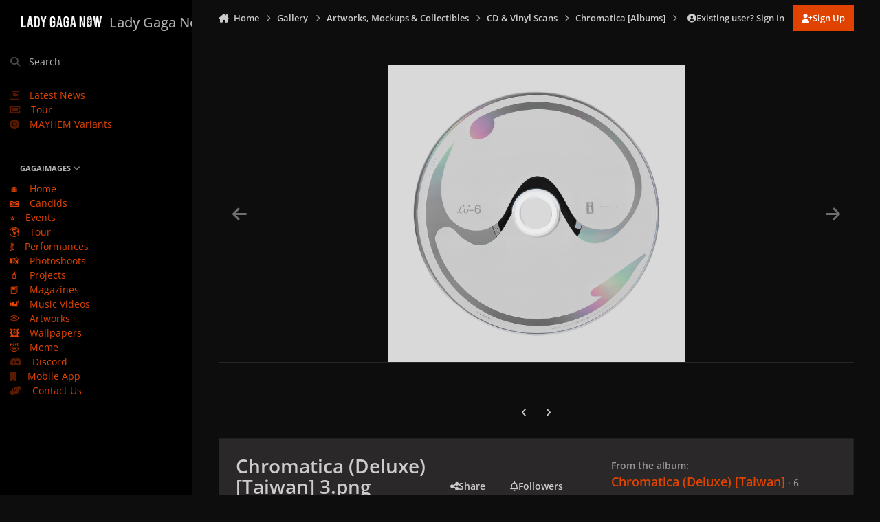

--- FILE ---
content_type: text/html;charset=UTF-8
request_url: https://ladygaganow.net/gallery/image/167868-chromatica-deluxe-taiwan-3png/?context=new
body_size: 18761
content:
<!DOCTYPE html>
<html lang="en-US" dir="ltr" 

data-ips-path="/gallery/image/167868-chromatica-deluxe-taiwan-3png/"
data-ips-scheme='dark'
data-ips-scheme-active='dark'
data-ips-scheme-default='dark'
data-ips-theme="20"
data-ips-scheme-toggle="false"


    data-ips-guest


data-ips-theme-setting-change-scheme='0'
data-ips-theme-setting-link-panels='1'
data-ips-theme-setting-nav-bar-icons='0'
data-ips-theme-setting-mobile-icons-location='footer'
data-ips-theme-setting-mobile-footer-labels='1'
data-ips-theme-setting-sticky-sidebar='1'
data-ips-theme-setting-flip-sidebar='0'

data-ips-layout='side'



>
	<head data-ips-hook="head">
		<meta charset="utf-8">
		<title data-ips-hook="title">GAGAIMAGES</title>
		
		
		
		

		


		
			
      	<script src="https://www.gstatic.com/firebasejs/7.19.1/firebase-app.js" type="b6f52401ea6a0b00bfe985fb-text/javascript"></script>
		<script src="https://www.gstatic.com/firebasejs/7.19.1/firebase-analytics.js" type="b6f52401ea6a0b00bfe985fb-text/javascript"></script>
		<script type="b6f52401ea6a0b00bfe985fb-text/javascript">
          var firebaseConfig = {
            apiKey: "AIzaSyCZ7CRsQj077-5uonHM8Z_ivpddbkA-5aA",
            authDomain: "gaganow-e032e.firebaseapp.com",
            databaseURL: "https://gaganow-e032e.firebaseio.com",
            projectId: "gaganow-e032e",
            storageBucket: "gaganow-e032e.appspot.com",
            messagingSenderId: "233854206389",
            appId: "1:233854206389:web:ba6b40648e15af3ed099fc",
            measurementId: "G-5ZC5GB0GSY"
          };
          firebase.initializeApp(firebaseConfig);
          firebase.analytics();
		</script>
		
		
		
		
		


	<!--!Font Awesome Free 6 by @fontawesome - https://fontawesome.com License - https://fontawesome.com/license/free Copyright 2024 Fonticons, Inc.-->
	<link rel='stylesheet' href='//ladygaganow.net/applications/core/interface/static/fontawesome/css/all.min.css?v=6.7.2'>



	<link rel='stylesheet' href='//ladygaganow.net/static/css/core_global_framework_framework.css?v=6d4e6a18751766844559'>

	<link rel='stylesheet' href='//ladygaganow.net/static/css/core_front_core.css?v=6d4e6a18751766844559'>

	<link rel='stylesheet' href='//ladygaganow.net/static/css/gallery_front_gallery.css?v=6d4e6a18751766844559'>


<!-- Content Config CSS Properties -->
<style id="contentOptionsCSS">
    :root {
        --i-embed-max-width: 1000px;
        --i-embed-default-width: 1000px;
        --i-embed-media-max-width: 100%;
    }
</style>



	
		<link rel='stylesheet' href='https://ladygaganow.net/uploads/monthly_2025_07/theme.css.4642f9de4ebaece520cf6f590228be99.css'>
	
	
	<style id="themeVariables">
		
			:root{

--dark__i-primary: hsl(18 100% 44%);
--dark__i-primary-relative-l: 41;
--dark__i-secondary: hsl(212 53% 40%);
--dark__i-secondary-relative-l: 35;
--dark__i-base-l: 1;
--dark__i-base-c: 3;
--dark__i-base-h: 18;
--set__i-default-scheme: dark;
--set__i-change-scheme: 0;
--set__logo-dark: url('blob:https://ladygaganow.net/7e69e49f-25a5-4f10-bac2-274a95e900c1');
--set__mobile-logo-dark: url('blob:https://ladygaganow.net/da7c84c8-33d3-46c3-8e2f-556297a7e385');
--data-ips-theme-setting-change-scheme: 0;
--set__i-font-family: var(--i-font-family_open-sans);
--set__i-design-radius: 0;
--dark__i-headerMobile--ba-co: var(--i-primary);
--i-button--bo-ra: 0;
--dark__i-navPanel--ba-co: hsl(22 2% 0%);
--dark__i-dashHeader--ba-co: var(--i-primary-light);
--set__i-design-shadow: 0;
--dark__i-color_hard: var(--i-base-contrast_4);
--dark__i-link--co: var(--i-color_primary);

}
		
	</style>

	
		<style id="themeCustomCSS">
			 :is(.ipsFigure--contain, .ipsMasonry) .ipsFigure__main > :is(video, img){object-fit:cover;}.ipsMessage.ipsMessage--acp.ipsMessage--warning{display:none;}
		</style>
	

	


		



	<meta name="viewport" content="width=device-width, initial-scale=1, viewport-fit=cover">
	<meta name="apple-mobile-web-app-status-bar-style" content="black-translucent">
	
	
	
		<meta name="twitter:card" content="summary_large_image">
	
	
		
			<meta name="twitter:site" content="@ladygaganownet">
		
	
	
		
			
				
					<meta property="og:title" content="Chromatica (Deluxe) [Taiwan] 3.png">
				
			
		
	
		
			
				
					<meta property="og:type" content="website">
				
			
		
	
		
			
				
					<meta property="og:url" content="https://ladygaganow.net/gallery/image/167868-chromatica-deluxe-taiwan-3png/">
				
			
		
	
		
			
				
					<meta name="description" content="Gagaimages is the most updated and largest Lady Gaga gallery on the whole net.">
				
			
		
	
		
			
				
					<meta property="og:description" content="Gagaimages is the most updated and largest  Lady Gaga gallery on the whole net.">
				
			
		
	
		
			
				
					<meta property="og:updated_time" content="2020-12-10T04:21:26Z">
				
			
		
	
		
			
				
					<meta property="og:image" content="https://ladygaganow.net/albums//Scans/Chromatica/Chromatica%20(Deluxe)%20%5BTaiwan%5D/large.555884297_Chromatica(Deluxe)Taiwan3.png.27cf74e37fcd81ff646954885cb573e0.png">
				
			
		
	
		
			
				
					<meta property="og:image:type" content="image/png">
				
			
		
	
		
			
				
					<meta property="og:site_name" content="Lady Gaga Now">
				
			
		
	
		
			
				
					<meta property="og:locale" content="en_US">
				
			
		
	
		
			
				
					<meta name="keywords" content="gaga lady now chromatica born this way little monster monsters gucci">
				
			
		
	
	
		
			<link rel="canonical" href="https://ladygaganow.net/gallery/image/167868-chromatica-deluxe-taiwan-3png/">
		
	
		
			<link rel="preload" href="https://ladygaganow.net/albums//Scans/Chromatica/Chromatica%20(Deluxe)%20%5BTaiwan%5D/large.555884297_Chromatica(Deluxe)Taiwan3.png.27cf74e37fcd81ff646954885cb573e0.png" as="image" type="image/png" />
		
	
	
	
	
	
	<link rel="manifest" href="https://ladygaganow.net/manifest.webmanifest/">
	
		<meta name="theme-color" content="#e04300">
	
	
		<link rel="mask-icon" href="https://ladygaganow.net/uploads/monthly_2020_09/1858216351_Asset1.svg?v=1739748616" color="#e04300">
	

	
	
		
	
		
	
		
	
		
	
		
	
		
	
		
	
		
	
		
	
		
	
		
	
		
	
		
	
		
	
		
	
		
	
		
	
		
	
		
	
		
	
		
	
		
	
		
	
		
			<link rel="apple-touch-icon" href="https://ladygaganow.net/uploads/monthly_2025_02/apple-touch-icon-180x180.png?v=1739748616">
		
	

	
	


		

	
	<link rel='icon' href='https://ladygaganow.net/uploads/monthly_2020_09/favico.png' type="image/png">

	</head>
	<body data-ips-hook="body" class="ipsApp ipsApp_front " data-contentClass="IPS\gallery\Image" data-controller="core.front.core.app" data-pageApp="gallery" data-pageLocation="front" data-pageModule="gallery" data-pageController="view" data-id="167868" >
		<a href="#ipsLayout__main" class="ipsSkipToContent">Jump to content</a>
		
		
		

<i-pull-to-refresh aria-hidden="true">
	<div class="iPullToRefresh"></div>
</i-pull-to-refresh>
		


	<i-pwa-install id="ipsPwaInstall">
		
		
			
		
			
		
			
		
			
		
			
		
			
		
			
		
			
		
			
		
			
		
			
		
			
		
			
		
			
		
			
		
			
		
			
		
			
		
			
		
			
		
			
		
			
		
			
		
			
				<img src="https://ladygaganow.net/uploads/monthly_2025_02/apple-touch-icon-180x180.png" alt="" width="180" height="180" class="iPwaInstall__icon">
			
		
		<div class="iPwaInstall__content">
			<div class="iPwaInstall__title">View in the app</div>
			<p class="iPwaInstall__desc">A better way to browse. <strong>Learn more</strong>.</p>
		</div>
		<button type="button" class="iPwaInstall__learnMore" popovertarget="iPwaInstall__learnPopover">Learn more</button>
		<button type="button" class="iPwaInstall__dismiss" id="iPwaInstall__dismiss"><span aria-hidden="true">&times;</span><span class="ipsInvisible">Dismiss</span></button>
	</i-pwa-install>
	
	<i-card popover id="iPwaInstall__learnPopover">
		<button class="iCardDismiss" type="button" tabindex="-1" popovertarget="iPwaInstall__learnPopover" popovertargetaction="hide">Close</button>
		<div class="iCard">
			<div class="iCard__content iPwaInstallPopover">
				<div class="i-flex i-gap_2">
					
						
					
						
					
						
					
						
					
						
					
						
					
						
					
						
					
						
					
						
					
						
					
						
					
						
					
						
					
						
					
						
					
						
					
						
					
						
					
						
					
						
					
						
					
						
					
						
							<img src="https://ladygaganow.net/uploads/monthly_2025_02/apple-touch-icon-180x180.png" alt="" width="180" height="180" class="iPwaInstallPopover__icon">
						
					
					<div class="i-flex_11 i-align-self_center">
						<div class="i-font-weight_700 i-color_hard">Lady Gaga Now</div>
						<p>A full-screen app on your home screen with push notifications, badges and more.</p>
					</div>
				</div>

				<div class="iPwaInstallPopover__ios">
					<div class="iPwaInstallPopover__title">
						<svg xmlns="http://www.w3.org/2000/svg" viewBox="0 0 384 512"><path d="M318.7 268.7c-.2-36.7 16.4-64.4 50-84.8-18.8-26.9-47.2-41.7-84.7-44.6-35.5-2.8-74.3 20.7-88.5 20.7-15 0-49.4-19.7-76.4-19.7C63.3 141.2 4 184.8 4 273.5q0 39.3 14.4 81.2c12.8 36.7 59 126.7 107.2 125.2 25.2-.6 43-17.9 75.8-17.9 31.8 0 48.3 17.9 76.4 17.9 48.6-.7 90.4-82.5 102.6-119.3-65.2-30.7-61.7-90-61.7-91.9zm-56.6-164.2c27.3-32.4 24.8-61.9 24-72.5-24.1 1.4-52 16.4-67.9 34.9-17.5 19.8-27.8 44.3-25.6 71.9 26.1 2 49.9-11.4 69.5-34.3z"/></svg>
						<span>To install this app on iOS and iPadOS</span>
					</div>
					<ol class="ipsList ipsList--bullets i-color_soft i-margin-top_2">
						<li>Tap the <svg xmlns='http://www.w3.org/2000/svg' viewBox='0 0 416 550.4' class='iPwaInstallPopover__svg'><path d='M292.8 129.6 208 44.8l-84.8 84.8-22.4-22.4L208 0l107.2 107.2-22.4 22.4Z'/><path d='M192 22.4h32v336h-32v-336Z'/><path d='M368 550.4H48c-27.2 0-48-20.8-48-48v-288c0-27.2 20.8-48 48-48h112v32H48c-9.6 0-16 6.4-16 16v288c0 9.6 6.4 16 16 16h320c9.6 0 16-6.4 16-16v-288c0-9.6-6.4-16-16-16H256v-32h112c27.2 0 48 20.8 48 48v288c0 27.2-20.8 48-48 48Z'/></svg> Share icon in Safari</li>
						<li>Scroll the menu and tap <strong>Add to Home Screen</strong>.</li>
						<li>Tap <strong>Add</strong> in the top-right corner.</li>
					</ol>
				</div>
				<div class="iPwaInstallPopover__android">
					<div class="iPwaInstallPopover__title">
						<svg xmlns="http://www.w3.org/2000/svg" viewBox="0 0 576 512"><path d="M420.6 301.9a24 24 0 1 1 24-24 24 24 0 0 1 -24 24m-265.1 0a24 24 0 1 1 24-24 24 24 0 0 1 -24 24m273.7-144.5 47.9-83a10 10 0 1 0 -17.3-10h0l-48.5 84.1a301.3 301.3 0 0 0 -246.6 0L116.2 64.5a10 10 0 1 0 -17.3 10h0l47.9 83C64.5 202.2 8.2 285.6 0 384H576c-8.2-98.5-64.5-181.8-146.9-226.6"/></svg>
						<span>To install this app on Android</span>
					</div>
					<ol class="ipsList ipsList--bullets i-color_soft i-margin-top_2">
						<li>Tap the 3-dot menu (⋮) in the top-right corner of the browser.</li>
						<li>Tap <strong>Add to Home screen</strong> or <strong>Install app</strong>.</li>
						<li>Confirm by tapping <strong>Install</strong>.</li>
					</ol>
				</div>
			</div>
		</div>
	</i-card>

		
		<div class="ipsLayout" id="ipsLayout" data-ips-hook="layout">
			
				
					
<div class="ipsNavPanel" data-ips-hook="navigationPanel">
	
<a href="https://ladygaganow.net/" data-ips-hook="logo" class="ipsLogo ipsLogo--side" accesskey="1">
	
		

		

    
    
    
    <picture class='ipsLogo__image ipsLogo__image--dark'>
        <source srcset="[data-uri]" media="(max-width: 979px)">
        <img src="https://ladygaganow.net/uploads/monthly_2025_02/1649277474_LOGOFULL_193cf9.png" width="2000" height="453" alt='Lady Gaga Now' data-ips-theme-image='logo-dark'>
    </picture>

	
  	<div class="ipsLogo__text">
		<span class="ipsLogo__name" data-ips-theme-text="set__i-logo-text">Lady Gaga Now</span>
		
			<span class="ipsLogo__slogan" data-ips-theme-text="set__i-logo-slogan"></span>
		
	</div>
</a>
	<nav class="ipsNavPanel__scroll" data-controller="core.front.core.navigationPanel">
		
<ul class="ipsNavPanel__nav" data-ips-hook="navigationColumn">
	
		<li>
			
			<div>
				<button class="ipsNavPanel__search" popovertarget="ipsSearchDialog" type="button"><span class="ipsNavPanel__icon" aria-hidden="true"><i class="fa-ips fa-ips--nav-panel"></i></span>Search</button>
			</div>
		</li>
	
	

	
		
		
		<li  data-navapp="cms" data-ips-hook="navColumnItem">
			
			
				
					<a href="https://ladygaganow.net/news/"  data-navitem-id="85">
						<span class="ipsNavPanel__icon" aria-hidden="true">
							
								<i class="fa-regular fa-newspaper"></i>
							
						</span>
						<span>Latest News</span>
					</a>
				
			
		</li>
	

	
		
		
		<li  data-navapp="cms" data-ips-hook="navColumnItem">
			
			
				
					<a href="https://ladygaganow.net/tour/"  data-navitem-id="97">
						<span class="ipsNavPanel__icon" aria-hidden="true">
							
								<i class="fa-solid fa-ticket"></i>
							
						</span>
						<span>Tour</span>
					</a>
				
			
		</li>
	

	
		
		
		<li  data-navapp="cms" data-ips-hook="navColumnItem">
			
			
				
					<a href="https://ladygaganow.net/mayhem-variants/"  data-navitem-id="96">
						<span class="ipsNavPanel__icon" aria-hidden="true">
							
								<i class="fa-solid fa-record-vinyl"></i>
							
						</span>
						<span>MAYHEM Variants</span>
					</a>
				
			
		</li>
	

	
		
		
		<li  data-navapp="core" data-ips-hook="navColumnItem">
			
			
				
					<button class="" aria-expanded="true"  aria-controls="elNavSecondary_46" data-ipscontrols type="button" data-action="collapseLinks">
						<span class="ipsNavPanel__icon" aria-hidden="true">
							
								<i class="fa-solid fa-photo-film"></i>
							
						</span>
						<span>GAGAIMAGES</span>
						<i class="fa-solid fa-angle-down ipsNavPanel__toggle-list"></i>
					</button>
					<ul id="elNavSecondary_46" data-ips-hidden-animation="slide-fade" data-ips-hidden-event="ips:toggleSidePanelNav"  data-id="46">
						

	
		
		
		<li  data-navapp="core" data-ips-hook="navColumnItem">
			
			
				
					<a href="https://ladygaganow.net/gallery/"  data-navitem-id="67">
						<span class="ipsNavPanel__icon" aria-hidden="true">
							
								🏠
							
						</span>
						<span>Home</span>
					</a>
				
			
		</li>
	

	
		
		
		<li  data-navapp="core" data-ips-hook="navColumnItem">
			
			
				
					<a href="https://ladygaganow.net/gallery/category/24-candids/"  data-navitem-id="47">
						<span class="ipsNavPanel__icon" aria-hidden="true">
							
								📷
							
						</span>
						<span>Candids</span>
					</a>
				
			
		</li>
	

	
		
		
		<li  data-navapp="core" data-ips-hook="navColumnItem">
			
			
				
					<a href="https://ladygaganow.net/gallery/category/2-public-appearances/"  data-navitem-id="48">
						<span class="ipsNavPanel__icon" aria-hidden="true">
							
								⭐
							
						</span>
						<span>Events</span>
					</a>
				
			
		</li>
	

	
		
		
		<li  data-navapp="core" data-ips-hook="navColumnItem">
			
			
				
					<a href="https://ladygaganow.net/gallery/category/3-tours-concerts/"  data-navitem-id="49">
						<span class="ipsNavPanel__icon" aria-hidden="true">
							
								🌎
							
						</span>
						<span>Tour</span>
					</a>
				
			
		</li>
	

	
		
		
		<li  data-navapp="core" data-ips-hook="navColumnItem">
			
			
				
					<a href="https://ladygaganow.net/gallery/category/81-live-performances/"  data-navitem-id="50">
						<span class="ipsNavPanel__icon" aria-hidden="true">
							
								💃
							
						</span>
						<span>Performances</span>
					</a>
				
			
		</li>
	

	
		
		
		<li  data-navapp="core" data-ips-hook="navColumnItem">
			
			
				
					<a href="https://ladygaganow.net/gallery/category/4-studio-photo-shoots/"  data-navitem-id="51">
						<span class="ipsNavPanel__icon" aria-hidden="true">
							
								📸
							
						</span>
						<span>Photoshoots</span>
					</a>
				
			
		</li>
	

	
		
		
		<li  data-navapp="core" data-ips-hook="navColumnItem">
			
			
				
					<a href="https://ladygaganow.net/gallery/category/5-projects-campaigns-entertainment/"  data-navitem-id="52">
						<span class="ipsNavPanel__icon" aria-hidden="true">
							
								💄
							
						</span>
						<span>Projects</span>
					</a>
				
			
		</li>
	

	
		
		
		<li  data-navapp="core" data-ips-hook="navColumnItem">
			
			
				
					<a href="https://ladygaganow.net/gallery/category/17-magazines-scans/"  data-navitem-id="53">
						<span class="ipsNavPanel__icon" aria-hidden="true">
							
								📕
							
						</span>
						<span>Magazines</span>
					</a>
				
			
		</li>
	

	
		
		
		<li  data-navapp="core" data-ips-hook="navColumnItem">
			
			
				
					<a href="https://ladygaganow.net/gallery/category/6-music-videos/"  data-navitem-id="54">
						<span class="ipsNavPanel__icon" aria-hidden="true">
							
								📹
							
						</span>
						<span>Music Videos</span>
					</a>
				
			
		</li>
	

	
		
		
		<li  data-navapp="core" data-ips-hook="navColumnItem">
			
			
				
					<a href="https://ladygaganow.net/gallery/category/8-artworks-mockups-collectibles/"  data-navitem-id="55">
						<span class="ipsNavPanel__icon" aria-hidden="true">
							
								💿
							
						</span>
						<span>Artworks</span>
					</a>
				
			
		</li>
	

	
		
		
		<li  data-navapp="core" data-ips-hook="navColumnItem">
			
			
				
					<a href="https://ladygaganow.net/gallery/category/322-mobile-wallpapers/" target="_blank"  rel="noopener"  data-navitem-id="94">
						<span class="ipsNavPanel__icon" aria-hidden="true">
							
								🖼️
							
						</span>
						<span>Wallpapers</span>
					</a>
				
			
		</li>
	

	
		
		
		<li  data-navapp="core" data-ips-hook="navColumnItem">
			
			
				
					<a href="https://ladygaganow.net/gallery/category/223-meme/"  data-navitem-id="56">
						<span class="ipsNavPanel__icon" aria-hidden="true">
							
								🤣
							
						</span>
						<span>Meme</span>
					</a>
				
			
		</li>
	

					</ul>
				
			
		</li>
	

	
		
		
		<li  data-navapp="core" data-ips-hook="navColumnItem">
			
			
				
					<a href="https://discord.gg/PsQVrCMDgd" target="_blank"  rel="noopener"  data-navitem-id="92">
						<span class="ipsNavPanel__icon" aria-hidden="true">
							
								<i class="fa-brands fa-discord"></i>
							
						</span>
						<span>Discord</span>
					</a>
				
			
		</li>
	

	
		
		
		<li  data-navapp="core" data-ips-hook="navColumnItem">
			
			
				
					<a href="https://onelink.to/app-lgn" target="_blank"  rel="noopener"  data-navitem-id="79">
						<span class="ipsNavPanel__icon" aria-hidden="true">
							
								<i class="fa-solid fa-mobile"></i>
							
						</span>
						<span>Mobile App</span>
					</a>
				
			
		</li>
	

	
		
		
		<li  data-navapp="core" data-ips-hook="navColumnItem">
			
			
				
					<a href="https://ladygaganow.net/contact/"  data-navitem-id="77">
						<span class="ipsNavPanel__icon" aria-hidden="true">
							
								<i class="fa-solid fa-handshake-angle"></i>
							
						</span>
						<span>Contact Us</span>
					</a>
				
			
		</li>
	

	

</ul>
	</nav>
</div>

<script type="b6f52401ea6a0b00bfe985fb-text/javascript">
	(() => {
		const pos = sessionStorage.getItem('navigationPanelScroll');
		if(!pos) return;
		document.querySelector('[data-controller="core.front.core.navigationPanel"]').scrollTop = pos;
	})();
</script>
				
			
			<div class="ipsLayout__app" data-ips-hook="app">
				
				<div data-ips-hook="mobileHeader" class="ipsMobileHeader ipsResponsive_header--mobile">
					
<a href="https://ladygaganow.net/" data-ips-hook="logo" class="ipsLogo ipsLogo--mobile" accesskey="1">
	
		

		

    
    
    
    <picture class='ipsLogo__image ipsLogo__image--dark'>
        <source srcset="[data-uri]" media="(min-width: 980px)">
        <img src="https://ladygaganow.net/uploads/monthly_2025_02/141447953_LOGOFULL_64b45c.png" width="2000" height="453" alt='Lady Gaga Now' data-ips-theme-image='mobile-logo-dark'>
    </picture>

	
  	<div class="ipsLogo__text">
		<span class="ipsLogo__name" data-ips-theme-text="set__i-logo-text">Lady Gaga Now</span>
		
			<span class="ipsLogo__slogan" data-ips-theme-text="set__i-logo-slogan"></span>
		
	</div>
</a>
					
<ul data-ips-hook="mobileNavHeader" class="ipsMobileNavIcons ipsResponsive_header--mobile">
	
		<li data-el="guest">
			<button type="button" class="ipsMobileNavIcons__button ipsMobileNavIcons__button--primary" aria-controls="ipsOffCanvas--guest" aria-expanded="false" data-ipscontrols>
				<span>Sign In</span>
			</button>
		</li>
	
	
	
		
	
    
	
	
</ul>
				</div>
				
				


				
					
<nav class="ipsBreadcrumb ipsBreadcrumb--mobile ipsResponsive_header--mobile" aria-label="Breadcrumbs" >
	<ol itemscope itemtype="https://schema.org/BreadcrumbList" class="ipsBreadcrumb__list">
		<li itemprop="itemListElement" itemscope itemtype="https://schema.org/ListItem">
			<a title="Home" href="https://ladygaganow.net/" itemprop="item">
				<i class="fa-solid fa-house-chimney"></i> <span itemprop="name">Home</span>
			</a>
			<meta itemprop="position" content="1">
		</li>
		
		
		
			
				<li itemprop="itemListElement" itemscope itemtype="https://schema.org/ListItem">
					<a href="https://ladygaganow.net/gallery/" itemprop="item">
						<span itemprop="name">Gallery </span>
					</a>
					<meta itemprop="position" content="2">
				</li>
			
			
		
			
				<li itemprop="itemListElement" itemscope itemtype="https://schema.org/ListItem">
					<a href="https://ladygaganow.net/gallery/category/8-artworks-mockups-collectibles/" itemprop="item">
						<span itemprop="name">Artworks, Mockups &amp; Collectibles </span>
					</a>
					<meta itemprop="position" content="3">
				</li>
			
			
		
			
				<li itemprop="itemListElement" itemscope itemtype="https://schema.org/ListItem">
					<a href="https://ladygaganow.net/gallery/category/255-cd-vinyl-scans/" itemprop="item">
						<span itemprop="name">CD &amp; Vinyl Scans </span>
					</a>
					<meta itemprop="position" content="4">
				</li>
			
			
		
			
				<li itemprop="itemListElement" itemscope itemtype="https://schema.org/ListItem">
					<a href="https://ladygaganow.net/gallery/category/280-chromatica-albums/" itemprop="item">
						<span itemprop="name">Chromatica [Albums] </span>
					</a>
					<meta itemprop="position" content="5">
				</li>
			
			
		
			
				<li itemprop="itemListElement" itemscope itemtype="https://schema.org/ListItem">
					<a href="https://ladygaganow.net/gallery/album/4587-chromatica-deluxe-taiwan/" itemprop="item">
						<span itemprop="name">Chromatica (Deluxe) [Taiwan] </span>
					</a>
					<meta itemprop="position" content="6">
				</li>
			
			
		
			
				<li aria-current="location" itemprop="itemListElement" itemscope itemtype="https://schema.org/ListItem">
					<span itemprop="name">Chromatica (Deluxe) [Taiwan] 3.png</span>
					<meta itemprop="position" content="7">
				</li>
			
			
		
	</ol>
	<ul class="ipsBreadcrumb__feed" data-ips-hook="feed">
		
		<li >
			<a data-action="defaultStream" href="https://ladygaganow.net/discover/" ><i class="fa-regular fa-file-lines"></i> <span data-role="defaultStreamName">All Activity</span></a>
		</li>
	</ul>
</nav>
				
				
					
						<div class="ipsNavPanelBreadcrumbs ipsResponsive_header--desktop" data-ips-hook="navPanelBreadcrumbs">
							<div class="ipsWidth ipsHeader__align">
								
<nav class="ipsBreadcrumb ipsBreadcrumb--top " aria-label="Breadcrumbs" >
	<ol itemscope itemtype="https://schema.org/BreadcrumbList" class="ipsBreadcrumb__list">
		<li itemprop="itemListElement" itemscope itemtype="https://schema.org/ListItem">
			<a title="Home" href="https://ladygaganow.net/" itemprop="item">
				<i class="fa-solid fa-house-chimney"></i> <span itemprop="name">Home</span>
			</a>
			<meta itemprop="position" content="1">
		</li>
		
		
		
			
				<li itemprop="itemListElement" itemscope itemtype="https://schema.org/ListItem">
					<a href="https://ladygaganow.net/gallery/" itemprop="item">
						<span itemprop="name">Gallery </span>
					</a>
					<meta itemprop="position" content="2">
				</li>
			
			
		
			
				<li itemprop="itemListElement" itemscope itemtype="https://schema.org/ListItem">
					<a href="https://ladygaganow.net/gallery/category/8-artworks-mockups-collectibles/" itemprop="item">
						<span itemprop="name">Artworks, Mockups &amp; Collectibles </span>
					</a>
					<meta itemprop="position" content="3">
				</li>
			
			
		
			
				<li itemprop="itemListElement" itemscope itemtype="https://schema.org/ListItem">
					<a href="https://ladygaganow.net/gallery/category/255-cd-vinyl-scans/" itemprop="item">
						<span itemprop="name">CD &amp; Vinyl Scans </span>
					</a>
					<meta itemprop="position" content="4">
				</li>
			
			
		
			
				<li itemprop="itemListElement" itemscope itemtype="https://schema.org/ListItem">
					<a href="https://ladygaganow.net/gallery/category/280-chromatica-albums/" itemprop="item">
						<span itemprop="name">Chromatica [Albums] </span>
					</a>
					<meta itemprop="position" content="5">
				</li>
			
			
		
			
				<li itemprop="itemListElement" itemscope itemtype="https://schema.org/ListItem">
					<a href="https://ladygaganow.net/gallery/album/4587-chromatica-deluxe-taiwan/" itemprop="item">
						<span itemprop="name">Chromatica (Deluxe) [Taiwan] </span>
					</a>
					<meta itemprop="position" content="6">
				</li>
			
			
		
			
				<li aria-current="location" itemprop="itemListElement" itemscope itemtype="https://schema.org/ListItem">
					<span itemprop="name">Chromatica (Deluxe) [Taiwan] 3.png</span>
					<meta itemprop="position" content="7">
				</li>
			
			
		
	</ol>
	<ul class="ipsBreadcrumb__feed" data-ips-hook="feed">
		
		<li >
			<a data-action="defaultStream" href="https://ladygaganow.net/discover/" ><i class="fa-regular fa-file-lines"></i> <span data-role="defaultStreamName">All Activity</span></a>
		</li>
	</ul>
</nav>
								

	<ul id="elUserNav" data-ips-hook="userBarGuest" class="ipsUserNav ipsUserNav--guest">
        
		
        
        
        
            
            <li id="elSignInLink" data-el="sign-in">
                <button type="button" id="elUserSignIn" popovertarget="elUserSignIn_menu" class="ipsUserNav__link">
                	<i class="fa-solid fa-circle-user"></i>
                	<span class="ipsUserNav__text">Existing user? Sign In</span>
                </button>                
                
<i-dropdown popover id="elUserSignIn_menu">
	<div class="iDropdown">
		<form accept-charset='utf-8' method='post' action='https://ladygaganow.net/login/'>
			<input type="hidden" name="csrfKey" value="c90765b0a9ab614335bf4435eff8fcc9">
			<input type="hidden" name="ref" value="aHR0cHM6Ly9sYWR5Z2FnYW5vdy5uZXQvZ2FsbGVyeS9pbWFnZS8xNjc4NjgtY2hyb21hdGljYS1kZWx1eGUtdGFpd2FuLTNwbmcvP2NvbnRleHQ9bmV3">
			<div data-role="loginForm">
				
				
				
					<div class='ipsColumns ipsColumns--lines'>
						<div class='ipsColumns__primary' id='elUserSignIn_internal'>
							
<div class="">
	<h4 class="ipsTitle ipsTitle--h3 i-padding_2 i-padding-bottom_0 i-color_hard">Sign In</h4>
	<ul class='ipsForm ipsForm--vertical ipsForm--login-popup'>
		<li class="ipsFieldRow ipsFieldRow--noLabel ipsFieldRow--fullWidth">
			<label class="ipsFieldRow__label" for="login_popup_email">Email Address</label>
			<div class="ipsFieldRow__content">
                <input type="email" class='ipsInput ipsInput--text' placeholder="Email Address" name="auth" autocomplete="email" id='login_popup_email'>
			</div>
		</li>
		<li class="ipsFieldRow ipsFieldRow--noLabel ipsFieldRow--fullWidth">
			<label class="ipsFieldRow__label" for="login_popup_password">Password</label>
			<div class="ipsFieldRow__content">
				<input type="password" class='ipsInput ipsInput--text' placeholder="Password" name="password" autocomplete="current-password" id='login_popup_password'>
			</div>
		</li>
		<li class="ipsFieldRow ipsFieldRow--checkbox">
			<input type="checkbox" name="remember_me" id="remember_me_checkbox_popup" value="1" checked class="ipsInput ipsInput--toggle">
			<div class="ipsFieldRow__content">
				<label class="ipsFieldRow__label" for="remember_me_checkbox_popup">Remember me</label>
				<div class="ipsFieldRow__desc">Not recommended on shared computers</div>
			</div>
		</li>
		<li class="ipsSubmitRow">
			<button type="submit" name="_processLogin" value="usernamepassword" class="ipsButton ipsButton--primary i-width_100p">Sign In</button>
			
				<p class="i-color_soft i-link-color_inherit i-font-weight_500 i-font-size_-1 i-margin-top_2">
					
						<a href='https://ladygaganow.net/lostpassword/' data-ipsDialog data-ipsDialog-title='Forgot your password?'>
					
					Forgot your password?</a>
				</p>
			
		</li>
	</ul>
</div>
						</div>
						<div class='ipsColumns__secondary i-basis_280'>
							<div id='elUserSignIn_external'>
								<p class='ipsTitle ipsTitle--h3 i-padding_2 i-padding-bottom_0 i-color_soft'>Or sign in with...</p>
								<div class='i-grid i-gap_2 i-padding_2'>
									
										<div>
											

<button type="submit" name="_processLogin" value="3" class='ipsSocial ipsSocial--twitter' style="background-color: #000000">
	
		<span class='ipsSocial__icon'>
			
				
					<svg xmlns="http://www.w3.org/2000/svg" viewBox="0 0 512 512"><path d="M389.2 48h70.6L305.6 224.2 487 464H345L233.7 318.6 106.5 464H35.8L200.7 275.5 26.8 48H172.4L272.9 180.9 389.2 48zM364.4 421.8h39.1L151.1 88h-42L364.4 421.8z"/></svg>
				
			
		</span>
		<span class='ipsSocial__text'>Sign in with X</span>
	
</button>
										</div>
									
										<div>
											

<button type="submit" name="_processLogin" value="5" class='ipsSocial ipsSocial--facebook' style="background-color: #3a579a">
	
		<span class='ipsSocial__icon'>
			
				
					<svg xmlns="http://www.w3.org/2000/svg" viewBox="0 0 320 512"><path d="M80 299.3V512H196V299.3h86.5l18-97.8H196V166.9c0-51.7 20.3-71.5 72.7-71.5c16.3 0 29.4 .4 37 1.2V7.9C291.4 4 256.4 0 236.2 0C129.3 0 80 50.5 80 159.4v42.1H14v97.8H80z"/></svg>
				
			
		</span>
		<span class='ipsSocial__text'>Sign in with Facebook</span>
	
</button>
										</div>
									
								</div>
							</div>
						</div>
					</div>
				
			</div>
		</form>
	</div>
</i-dropdown>
            </li>
            
        
		
			<li data-el="sign-up">
				
					<a href="https://ladygaganow.net/register/" class="ipsUserNav__link ipsUserNav__link--sign-up" data-ipsdialog data-ipsdialog-size="narrow" data-ipsdialog-title="Sign Up"  id="elRegisterButton">
						<i class="fa-solid fa-user-plus"></i>
						<span class="ipsUserNav__text">Sign Up</span>
					</a>
				
			</li>
		
		
	</ul>

							</div>
						</div>
					
				
				<main data-ips-hook="main" class="ipsLayout__main" id="ipsLayout__main" tabindex="-1">
					<div class="ipsWidth ipsWidth--main-content">
						<div class="ipsContentWrap">
							
							

							<div class="ipsLayout__columns">
								<section data-ips-hook="primaryColumn" class="ipsLayout__primary-column">
									
									
									
                                    
									

	





    
    



<section
	class="cWidgetContainer cWidgetContainer--main"
	
	data-role='widgetReceiver'
	data-orientation='horizontal'
	data-widgetArea='header'
	style=""
	
	    data-widget-layout="wrap"
    
	    data-restrict-nesting="1"
    
    
>
    
    
    
        



<section
	class="cWidgetContainer cWidgetContainer--isWidget ipsResponsive_hideTablet ipsResponsive_hideDesktop"
	
	data-role='widgetReceiver'
	data-orientation='horizontal'
	data-widgetArea='header'
	style=""
	
	    data-widget-layout="wrap"
    
	    data-widget-gap-size="20"
    
	    data-widget-orientation="horizontal"
    
	    data-restrict-nesting="1"
    
    
>
    
    
    

    
        
        <div class="ipsWidget__content--wrap">
            <div
                class='ipsWidget ipsWidget--horizontal'  data-blocktitle="Custom Blocks" data-blockID="app_cms_Blocks_4pm36g0k6" data-blockErrorMessage="This block cannot be shown. This could be because it needs configuring, is unable to show on this page, or will show after reloading this page." data-menuStyle="menu" data-blockConfig="1"
                data-controller='core.front.widgets.block'
            >
                

            </div>
        </div>
        
    

    
</section>

    

    

    
</section>


									



<div data-controller='gallery.front.view.image' data-lightboxURL='https://ladygaganow.net/gallery/image/167868-chromatica-deluxe-taiwan-3png/' class="ipsBlockSpacer">
	<div class='ipsPull i-margin-bottom_block'>
		<div class='elGalleryHeader'>
			

<div id="elGalleryImage" class="elGalleryImage" data-role="imageFrame" data-image-id="167868" data-imagesizes="{&quot;large&quot;:[1200,1200],&quot;small&quot;:[400,400],&quot;orig&quot;:[2157,2157]}" >
	
		<div class="cGalleryViewImage" data-role="notesWrapper" data-controller="gallery.front.view.notes" data-imageid="167868"  data-notesdata="[]" data-ips-hook="imageContainer">
			<a href="https://ladygaganow.net/albums//Scans/Chromatica/Chromatica%20(Deluxe)%20%5BTaiwan%5D/large.555884297_Chromatica(Deluxe)Taiwan3.png.27cf74e37fcd81ff646954885cb573e0.png" title="View in lightbox" data-ipslightbox>
				
                
				<img src="https://ladygaganow.net/albums//Scans/Chromatica/Chromatica%20(Deluxe)%20%5BTaiwan%5D/large.555884297_Chromatica(Deluxe)Taiwan3.png.27cf74e37fcd81ff646954885cb573e0.png" alt="Chromatica (Deluxe) [Taiwan] 3.png" width="400" height="400"  title="Chromatica (Deluxe) [Taiwan] 3.png" data-role="theImage" fetchpriority="high" decoding="sync">
			</a>
			
		</div>
        	


		<div class="cGalleryImageFade">
			
		</div>
	
	<span class="elGalleryImageNav">
       
            <a href="https://ladygaganow.net/gallery/image/167868-chromatica-deluxe-taiwan-3png/?browse=1&amp;do=previous" class="elGalleryImageNav_prev" data-action="changeImage" data-direction="prev"><i class="fa-solid fa-arrow-left"></i></a>
            <a href="https://ladygaganow.net/gallery/image/167868-chromatica-deluxe-taiwan-3png/?browse=1&amp;do=next" class="elGalleryImageNav_next" data-action="changeImage" data-direction="next"><i class="fa-solid fa-arrow-right"></i></a>
        
	</span>
</div>
		</div>
        
            



<div class='cGalleryImageThumbs'>
	<ol class='ipsCarousel ipsCarousel--images ipsCarousel--gallery-image-thumbs' id='gallery-image-thumbs' tabindex="0">
		
		
			


<li  style='--i-ratio:400/400' data-image-id="167871"  >
	<figure class='ipsFigure'>
		
		<a href='https://ladygaganow.net/gallery/image/167871-1199838248_chromaticadeluxetaiwan6png/' title='View the image 1199838248_Chromatica(Deluxe)Taiwan6.png' class='ipsFigure__main' data-action="changeImage">
			<img src='https://ladygaganow.net/albums//Scans/Chromatica/Chromatica%20(Deluxe)%20%5BTaiwan%5D/small.1199838248_Chromatica(Deluxe)Taiwan6.png.ca8deb59281970291064281930a9b558.png' alt="1199838248_Chromatica(Deluxe)Taiwan6.png" loading="lazy">
		</a>
		
		

	</figure>
</li>
			
		
			


<li  style='--i-ratio:400/400' data-image-id="167870"  >
	<figure class='ipsFigure'>
		
		<a href='https://ladygaganow.net/gallery/image/167870-1280838040_chromaticadeluxetaiwan5png/' title='View the image 1280838040_Chromatica(Deluxe)Taiwan5.png' class='ipsFigure__main' data-action="changeImage">
			<img src='https://ladygaganow.net/albums//Scans/Chromatica/Chromatica%20(Deluxe)%20%5BTaiwan%5D/small.1280838040_Chromatica(Deluxe)Taiwan5.png.d347e64f2fdcd0625066bc3e0fd0f70d.png' alt="1280838040_Chromatica(Deluxe)Taiwan5.png" loading="lazy">
		</a>
		
		

	</figure>
</li>
			
		
			


<li  style='--i-ratio:400/400' data-image-id="167869"  >
	<figure class='ipsFigure'>
		
		<a href='https://ladygaganow.net/gallery/image/167869-chromatica-deluxe-taiwan-4png/' title='View the image Chromatica (Deluxe) [Taiwan] 4.png' class='ipsFigure__main' data-action="changeImage">
			<img src='https://ladygaganow.net/albums//Scans/Chromatica/Chromatica%20(Deluxe)%20%5BTaiwan%5D/small.1277074465_Chromatica(Deluxe)Taiwan4.png.989813ce045517eec22771e819f14952.png' alt="Chromatica (Deluxe) [Taiwan] 4.png" loading="lazy">
		</a>
		
		

	</figure>
</li>
			
		

		


<li data-active style='--i-ratio:400/400' data-image-id="167868"  >
	<figure class='ipsFigure'>
		
		<a href='https://ladygaganow.net/gallery/image/167868-chromatica-deluxe-taiwan-3png/' title='View the image Chromatica (Deluxe) [Taiwan] 3.png' class='ipsFigure__main' data-action="changeImage">
			<img src='https://ladygaganow.net/albums//Scans/Chromatica/Chromatica%20(Deluxe)%20%5BTaiwan%5D/small.555884297_Chromatica(Deluxe)Taiwan3.png.9e1d92a2c8c1e52ad3e08846fb9d98ea.png' alt="Chromatica (Deluxe) [Taiwan] 3.png" loading="lazy">
		</a>
		
		

	</figure>
</li>
		

		
			


<li  style='--i-ratio:400/400' data-image-id="167867"  >
	<figure class='ipsFigure'>
		
		<a href='https://ladygaganow.net/gallery/image/167867-951488146_chromaticadeluxetaiwan2png/' title='View the image 951488146_Chromatica(Deluxe)Taiwan2.png' class='ipsFigure__main' data-action="changeImage">
			<img src='https://ladygaganow.net/albums//Scans/Chromatica/Chromatica%20(Deluxe)%20%5BTaiwan%5D/small.951488146_Chromatica(Deluxe)Taiwan2.png.18bbfb51895cfd9a311105eb3decf10d.png' alt="951488146_Chromatica(Deluxe)Taiwan2.png" loading="lazy">
		</a>
		
		

	</figure>
</li>
			
			
		
			


<li  style='--i-ratio:400/400' data-image-id="167866"  >
	<figure class='ipsFigure'>
		
		<a href='https://ladygaganow.net/gallery/image/167866-1057935512_chromaticadeluxetaiwan1png/' title='View the image 1057935512_Chromatica(Deluxe)Taiwan1.png' class='ipsFigure__main' data-action="changeImage">
			<img src='https://ladygaganow.net/albums//Scans/Chromatica/Chromatica%20(Deluxe)%20%5BTaiwan%5D/small.1057935512_Chromatica(Deluxe)Taiwan1.png.867f044cf6e1e838ece46c359a953955.png' alt="1057935512_Chromatica(Deluxe)Taiwan1.png" loading="lazy">
		</a>
		
		

	</figure>
</li>
			
			
		
	</ol>
	

<div class='ipsCarouselNav ' data-ipscarousel='gallery-image-thumbs' >
	<button class='ipsCarouselNav__button' data-carousel-arrow='prev'><span class="ipsInvisible">Previous carousel slide</span><i class='fa-ips' aria-hidden='true'></i></button>
	<button class='ipsCarouselNav__button' data-carousel-arrow='next'><span class="ipsInvisible">Next carousel slide</span><i class='fa-ips' aria-hidden='true'></i></button>
</div>
</div>
        
	</div>

	

<section data-role="imageInfo">



<div class="ipsBox ipsColumns ipsColumns--lines ipsPull i-margin-bottom_block">
	<div class="ipsColumns__primary">
		<article>
			<div data-role="imageDescription">
				<header class="ipsPageHeader">
					<div class="ipsPageHeader__row">
						<div class="ipsPageHeader__primary" data-ips-hook="header">
							<div class="ipsPageHeader__title">
								<h1 data-ips-hook="title">
									
										<span>Chromatica (Deluxe) [Taiwan] 3.png</span>
									
								</h1>
								<div class="ipsBadges" data-ips-hook="badges">
									
								</div>
							</div>
							
							
						</div>
						<div class="ipsButtons" data-ips-hook="buttons">
							
								


    <button type="button" id="elShareItem_1779238907" popovertarget="elShareItem_1779238907_menu" class='ipsButton ipsButton--share ipsButton--inherit '>
        <i class='fa-solid fa-share-nodes'></i><span class="ipsButton__label">Share</span>
    </button>
    <i-dropdown popover id="elShareItem_1779238907_menu" data-controller="core.front.core.sharelink">
        <div class="iDropdown">
            <div class='i-padding_2'>
                
                
                <span data-ipsCopy data-ipsCopy-flashmessage>
                    <a href="https://ladygaganow.net/gallery/image/167868-chromatica-deluxe-taiwan-3png/" class="ipsPageActions__mainLink" data-role="copyButton" data-clipboard-text="https://ladygaganow.net/gallery/image/167868-chromatica-deluxe-taiwan-3png/" data-ipstooltip title='Copy Link to Clipboard'><i class="fa-regular fa-copy"></i> https://ladygaganow.net/gallery/image/167868-chromatica-deluxe-taiwan-3png/</a>
                </span>
                <ul class='ipsList ipsList--inline i-justify-content_center i-gap_1 i-margin-top_2'>
                    
                        <li>
<a href="https://x.com/share?url=https%3A%2F%2Fladygaganow.net%2Fgallery%2Fimage%2F167868-chromatica-deluxe-taiwan-3png%2F" class="ipsShareLink ipsShareLink--x" target="_blank" data-role="shareLink" title='Share on X' data-ipsTooltip rel='nofollow noopener'>
    <i class="fa-brands fa-x-twitter"></i>
</a></li>
                    
                        <li>
<a href="https://www.facebook.com/sharer/sharer.php?u=https%3A%2F%2Fladygaganow.net%2Fgallery%2Fimage%2F167868-chromatica-deluxe-taiwan-3png%2F" class="ipsShareLink ipsShareLink--facebook" target="_blank" data-role="shareLink" title='Share on Facebook' data-ipsTooltip rel='noopener nofollow'>
	<i class="fa-brands fa-facebook"></i>
</a></li>
                    
                        <li>
<a href="https://www.reddit.com/submit?url=https%3A%2F%2Fladygaganow.net%2Fgallery%2Fimage%2F167868-chromatica-deluxe-taiwan-3png%2F&amp;title=Chromatica+%28Deluxe%29+%5BTaiwan%5D+3.png" rel="nofollow noopener" class="ipsShareLink ipsShareLink--reddit" target="_blank" title='Share on Reddit' data-ipsTooltip>
	<i class="fa-brands fa-reddit"></i>
</a></li>
                    
                </ul>
                
                    <button class='ipsHide ipsButton ipsButton--small ipsButton--inherit ipsButton--wide i-margin-top_2' data-controller='core.front.core.webshare' data-role='webShare' data-webShareTitle='Chromatica (Deluxe) [Taiwan] 3.png' data-webShareText='Chromatica (Deluxe) [Taiwan] 3.png' data-webShareUrl='https://ladygaganow.net/gallery/image/167868-chromatica-deluxe-taiwan-3png/'>More sharing options...</button>
                
            </div>
        </div>
    </i-dropdown>

							
							

<div data-followApp='gallery' data-followArea='image' data-followID='167868' data-controller='core.front.core.followButton'>
	

	<a data-ips-hook="guest" href="https://ladygaganow.net/login/" rel="nofollow" class="ipsButton ipsButton--follow" data-role="followButton" data-ipstooltip title="Sign in to follow this">
		<span>
			<i class="fa-regular fa-bell"></i>
			<span class="ipsButton__label">Followers</span>
		</span>
		
	</a>

</div>
						</div>
					</div>
					<div class="ipsPageHeader__row ipsPageHeader__row--footer">
						<div class="ipsPageHeader__primary" data-ips-hook="footer">
							<div class="ipsPhotoPanel ipsPhotoPanel--inline">
								


	<a data-ips-hook="userPhotoWithUrl" href="https://ladygaganow.net/profile/39-gagaxcollection/" rel="nofollow" data-ipshover data-ipshover-width="370" data-ipshover-target="https://ladygaganow.net/profile/39-gagaxcollection/?do=hovercard"  class="ipsUserPhoto ipsUserPhoto--mini" title="Go to GagaXCollection's profile" data-group="16" aria-hidden="true" tabindex="-1">
		<img src="https://ladygaganow.net/uploads/monthly_2020_11/411655302_DP6Square.thumb.png.3e4f12afdf32f9a133fd004a6275ff11.png" alt="GagaXCollection" loading="lazy">
	</a>

								<div class="ipsPhotoPanel__text" data-ips-hook="author">
									<p class="ipsPhotoPanel__primary">By 


<a href='https://ladygaganow.net/profile/39-gagaxcollection/' rel="nofollow" data-ipsHover data-ipsHover-width='370' data-ipsHover-target='https://ladygaganow.net/profile/39-gagaxcollection/?do=hovercard&amp;referrer=https%253A%252F%252Fladygaganow.net%252Fgallery%252Fimage%252F167868-chromatica-deluxe-taiwan-3png%252F%253Fcontext%253Dnew' title="Go to GagaXCollection's profile" class="ipsUsername" translate="no"><span style='color:#6a329f'>GagaXCollection</span></a></p>
									<ul class="ipsPhotoPanel__secondary ipsList ipsList--sep">
										<li><time datetime='2020-12-10T04:21:26Z' title='12/10/2020 04:21  AM' data-short='5 yr' class='ipsTime ipsTime--long'><span class='ipsTime__long'>December 10, 2020</span><span class='ipsTime__short'>5 yr</span></time></li>
										<li>1,337 views</li>
										
											<li><a href="https://ladygaganow.net/profile/39-gagaxcollection/content/?type=gallery_image">View GagaXCollection's images</a></li>
										
									</ul>
								</div>
							</div>
						</div>
					</div>
				</header>
				<div class="ipsEntry__post i-padding_3" data-ips-hook="info">
					
					
						<div class="i-margin-top_4 i-flex i-flex-wrap_wrap i-gap_2">
							
								<div class="i-flex_11">
									<h3 class="ipsTitle ipsTitle--h6">Credit</h3>
									<div>
										www.ladygagaxcollection.com
									</div>
								</div>
							
							
						</div>
					
				</div>				
			</div>
			<footer class="ipsEntry__footer">
				<menu class="ipsEntry__controls">
					<li></li>
				</menu>
				
					

	<div data-controller='core.front.core.reaction' class='ipsReact '>	
		
			
			<div class='ipsReact_blurb ipsHide' data-role='reactionBlurb'>
				
			</div>
		
		
		
	</div>

				
			</footer>
		</article></div>
	
	<div class="ipsColumns__secondary i-basis_380 i-padding_3" id="elGalleryImageStats">
		<div class="" data-role="imageStats" data-ips-hook="imageStats">
			

            <div data-ips-hook="container">
                <h2 class="ipsTitle ipsTitle--h6 i-color_soft">From the album: </h2>
                <h3 class="ipsTitle ipsTitle--h4 i-display_inline-block"><a href="https://ladygaganow.net/gallery/album/4587-chromatica-deluxe-taiwan/">Chromatica (Deluxe) [Taiwan]</a></h3>
                <span class="i-color_soft">· 6 images</span>
            </div>
            <hr class="ipsHr">

			
		</div>
	</div>
</div>

<div class="ipsBox ipsBox--padding ipsPull ipsResponsive_showPhone">
	<div class="ipsPageActions">
		
			


    <button type="button" id="elShareItem_1495607864" popovertarget="elShareItem_1495607864_menu" class='ipsButton ipsButton--share ipsButton--inherit '>
        <i class='fa-solid fa-share-nodes'></i><span class="ipsButton__label">Share</span>
    </button>
    <i-dropdown popover id="elShareItem_1495607864_menu" data-controller="core.front.core.sharelink">
        <div class="iDropdown">
            <div class='i-padding_2'>
                
                
                <span data-ipsCopy data-ipsCopy-flashmessage>
                    <a href="https://ladygaganow.net/gallery/image/167868-chromatica-deluxe-taiwan-3png/" class="ipsPageActions__mainLink" data-role="copyButton" data-clipboard-text="https://ladygaganow.net/gallery/image/167868-chromatica-deluxe-taiwan-3png/" data-ipstooltip title='Copy Link to Clipboard'><i class="fa-regular fa-copy"></i> https://ladygaganow.net/gallery/image/167868-chromatica-deluxe-taiwan-3png/</a>
                </span>
                <ul class='ipsList ipsList--inline i-justify-content_center i-gap_1 i-margin-top_2'>
                    
                        <li>
<a href="https://x.com/share?url=https%3A%2F%2Fladygaganow.net%2Fgallery%2Fimage%2F167868-chromatica-deluxe-taiwan-3png%2F" class="ipsShareLink ipsShareLink--x" target="_blank" data-role="shareLink" title='Share on X' data-ipsTooltip rel='nofollow noopener'>
    <i class="fa-brands fa-x-twitter"></i>
</a></li>
                    
                        <li>
<a href="https://www.facebook.com/sharer/sharer.php?u=https%3A%2F%2Fladygaganow.net%2Fgallery%2Fimage%2F167868-chromatica-deluxe-taiwan-3png%2F" class="ipsShareLink ipsShareLink--facebook" target="_blank" data-role="shareLink" title='Share on Facebook' data-ipsTooltip rel='noopener nofollow'>
	<i class="fa-brands fa-facebook"></i>
</a></li>
                    
                        <li>
<a href="https://www.reddit.com/submit?url=https%3A%2F%2Fladygaganow.net%2Fgallery%2Fimage%2F167868-chromatica-deluxe-taiwan-3png%2F&amp;title=Chromatica+%28Deluxe%29+%5BTaiwan%5D+3.png" rel="nofollow noopener" class="ipsShareLink ipsShareLink--reddit" target="_blank" title='Share on Reddit' data-ipsTooltip>
	<i class="fa-brands fa-reddit"></i>
</a></li>
                    
                </ul>
                
                    <button class='ipsHide ipsButton ipsButton--small ipsButton--inherit ipsButton--wide i-margin-top_2' data-controller='core.front.core.webshare' data-role='webShare' data-webShareTitle='Chromatica (Deluxe) [Taiwan] 3.png' data-webShareText='Chromatica (Deluxe) [Taiwan] 3.png' data-webShareUrl='https://ladygaganow.net/gallery/image/167868-chromatica-deluxe-taiwan-3png/'>More sharing options...</button>
                
            </div>
        </div>
    </i-dropdown>

		
		

<div data-followApp='gallery' data-followArea='image' data-followID='167868' data-controller='core.front.core.followButton'>
	

	<a data-ips-hook="guest" href="https://ladygaganow.net/login/" rel="nofollow" class="ipsButton ipsButton--follow" data-role="followButton" data-ipstooltip title="Sign in to follow this">
		<span>
			<i class="fa-regular fa-bell"></i>
			<span class="ipsButton__label">Followers</span>
		</span>
		
	</a>

</div>
	</div>
</div>
</section>

	
<div data-role="imageComments">

</div>

</div> 


									



    
    



								</section>
								


							</div>
							
								
<nav class="ipsBreadcrumb ipsBreadcrumb--bottom " aria-label="Breadcrumbs" >
	<ol itemscope itemtype="https://schema.org/BreadcrumbList" class="ipsBreadcrumb__list">
		<li itemprop="itemListElement" itemscope itemtype="https://schema.org/ListItem">
			<a title="Home" href="https://ladygaganow.net/" itemprop="item">
				<i class="fa-solid fa-house-chimney"></i> <span itemprop="name">Home</span>
			</a>
			<meta itemprop="position" content="1">
		</li>
		
		
		
			
				<li itemprop="itemListElement" itemscope itemtype="https://schema.org/ListItem">
					<a href="https://ladygaganow.net/gallery/" itemprop="item">
						<span itemprop="name">Gallery </span>
					</a>
					<meta itemprop="position" content="2">
				</li>
			
			
		
			
				<li itemprop="itemListElement" itemscope itemtype="https://schema.org/ListItem">
					<a href="https://ladygaganow.net/gallery/category/8-artworks-mockups-collectibles/" itemprop="item">
						<span itemprop="name">Artworks, Mockups &amp; Collectibles </span>
					</a>
					<meta itemprop="position" content="3">
				</li>
			
			
		
			
				<li itemprop="itemListElement" itemscope itemtype="https://schema.org/ListItem">
					<a href="https://ladygaganow.net/gallery/category/255-cd-vinyl-scans/" itemprop="item">
						<span itemprop="name">CD &amp; Vinyl Scans </span>
					</a>
					<meta itemprop="position" content="4">
				</li>
			
			
		
			
				<li itemprop="itemListElement" itemscope itemtype="https://schema.org/ListItem">
					<a href="https://ladygaganow.net/gallery/category/280-chromatica-albums/" itemprop="item">
						<span itemprop="name">Chromatica [Albums] </span>
					</a>
					<meta itemprop="position" content="5">
				</li>
			
			
		
			
				<li itemprop="itemListElement" itemscope itemtype="https://schema.org/ListItem">
					<a href="https://ladygaganow.net/gallery/album/4587-chromatica-deluxe-taiwan/" itemprop="item">
						<span itemprop="name">Chromatica (Deluxe) [Taiwan] </span>
					</a>
					<meta itemprop="position" content="6">
				</li>
			
			
		
			
				<li aria-current="location" itemprop="itemListElement" itemscope itemtype="https://schema.org/ListItem">
					<span itemprop="name">Chromatica (Deluxe) [Taiwan] 3.png</span>
					<meta itemprop="position" content="7">
				</li>
			
			
		
	</ol>
	<ul class="ipsBreadcrumb__feed" data-ips-hook="feed">
		
		<li >
			<a data-action="defaultStream" href="https://ladygaganow.net/discover/" ><i class="fa-regular fa-file-lines"></i> <span data-role="defaultStreamName">All Activity</span></a>
		</li>
	</ul>
</nav>
							
							
							
						</div>
					</div>
				</main>
				
					<div class="ipsFooter" data-ips-hook="footerWrapper">
						<aside class="ipsFooter__widgets ipsWidth">
							



    
    

						</aside>
						<footer data-ips-hook="footer" class="ipsFooter__footer">
							<div class="ipsWidth">
								<div class="ipsFooter__align">
									

<ul class="ipsColorSchemeChanger" data-controller="core.front.core.colorScheme" data-ips-hook="themeList">
	<li data-ipstooltip title="Light Mode">
		<button data-ips-prefers-color-scheme="light">
			<i class="fa-regular fa-lightbulb"></i>
			<span class="ipsInvisible">Light Mode</span>
		</button>
	</li>
	<li data-ipstooltip title="Dark Mode">
		<button data-ips-prefers-color-scheme="dark">
			<i class="fa-regular fa-moon"></i>
			<span class="ipsInvisible">Dark Mode</span>
		</button>
	</li>
	<li data-ipstooltip title="System Preference">
		<button data-ips-prefers-color-scheme="system">
			<i class="fa-solid fa-circle-half-stroke"></i>
			<span class="ipsInvisible">System Preference</span>
		</button>
	</li>
</ul>

	<ul data-ips-hook="socialProfiles" class="ipsSocialIcons">
		

	
		<li>
			<a href='https://x.com/ladygaganownet' target='_blank' class='ipsSocialIcons__icon ipsSocialIcons__icon--x' rel='noopener noreferrer'>
				
					<svg xmlns="http://www.w3.org/2000/svg" viewBox="0 0 512 512" aria-hidden="true"><path d="M389.2 48h70.6L305.6 224.2 487 464H345L233.7 318.6 106.5 464H35.8L200.7 275.5 26.8 48H172.4L272.9 180.9 389.2 48zM364.4 421.8h39.1L151.1 88h-42L364.4 421.8z"/></svg>
				
				<span>x</span>
			</a>
		</li>
	
		<li>
			<a href='https://facebook.com/ladygaganownet' target='_blank' class='ipsSocialIcons__icon ipsSocialIcons__icon--facebook' rel='noopener noreferrer'>
				
					<svg xmlns="http://www.w3.org/2000/svg" viewBox="0 0 512 512" aria-hidden="true"><path d="M512 256C512 114.6 397.4 0 256 0S0 114.6 0 256C0 376 82.7 476.8 194.2 504.5V334.2H141.4V256h52.8V222.3c0-87.1 39.4-127.5 125-127.5c16.2 0 44.2 3.2 55.7 6.4V172c-6-.6-16.5-1-29.6-1c-42 0-58.2 15.9-58.2 57.2V256h83.6l-14.4 78.2H287V510.1C413.8 494.8 512 386.9 512 256h0z"/></svg>
				
				<span>facebook</span>
			</a>
		</li>
	
		<li>
			<a href='https://instagram.com/ladygaganownet' target='_blank' class='ipsSocialIcons__icon ipsSocialIcons__icon--instagram' rel='noopener noreferrer'>
				
					<svg xmlns="http://www.w3.org/2000/svg" viewBox="0 0 448 512" aria-hidden="true"><path d="M224.1 141c-63.6 0-114.9 51.3-114.9 114.9s51.3 114.9 114.9 114.9S339 319.5 339 255.9 287.7 141 224.1 141zm0 189.6c-41.1 0-74.7-33.5-74.7-74.7s33.5-74.7 74.7-74.7 74.7 33.5 74.7 74.7-33.6 74.7-74.7 74.7zm146.4-194.3c0 14.9-12 26.8-26.8 26.8-14.9 0-26.8-12-26.8-26.8s12-26.8 26.8-26.8 26.8 12 26.8 26.8zm76.1 27.2c-1.7-35.9-9.9-67.7-36.2-93.9-26.2-26.2-58-34.4-93.9-36.2-37-2.1-147.9-2.1-184.9 0-35.8 1.7-67.6 9.9-93.9 36.1s-34.4 58-36.2 93.9c-2.1 37-2.1 147.9 0 184.9 1.7 35.9 9.9 67.7 36.2 93.9s58 34.4 93.9 36.2c37 2.1 147.9 2.1 184.9 0 35.9-1.7 67.7-9.9 93.9-36.2 26.2-26.2 34.4-58 36.2-93.9 2.1-37 2.1-147.8 0-184.8zM398.8 388c-7.8 19.6-22.9 34.7-42.6 42.6-29.5 11.7-99.5 9-132.1 9s-102.7 2.6-132.1-9c-19.6-7.8-34.7-22.9-42.6-42.6-11.7-29.5-9-99.5-9-132.1s-2.6-102.7 9-132.1c7.8-19.6 22.9-34.7 42.6-42.6 29.5-11.7 99.5-9 132.1-9s102.7-2.6 132.1 9c19.6 7.8 34.7 22.9 42.6 42.6 11.7 29.5 9 99.5 9 132.1s2.7 102.7-9 132.1z"/></svg>
				
				<span>instagram</span>
			</a>
		</li>
	
		<li>
			<a href='https://bsky.app/profile/ladygaganow.net' target='_blank' class='ipsSocialIcons__icon ipsSocialIcons__icon--bluesky' rel='noopener noreferrer'>
				
					<i class="fa-brands fa-bluesky" aria-hidden="true"></i>
				
				<span>bluesky</span>
			</a>
		</li>
	
		<li>
			<a href='https://discord.gg/PsQVrCMDgd' target='_blank' class='ipsSocialIcons__icon ipsSocialIcons__icon--discord' rel='noopener noreferrer'>
				
					<svg xmlns="http://www.w3.org/2000/svg" viewBox="0 0 640 512" aria-hidden="true"><path d="M524.5 69.8a1.5 1.5 0 0 0 -.8-.7A485.1 485.1 0 0 0 404.1 32a1.8 1.8 0 0 0 -1.9 .9 337.5 337.5 0 0 0 -14.9 30.6 447.8 447.8 0 0 0 -134.4 0 309.5 309.5 0 0 0 -15.1-30.6 1.9 1.9 0 0 0 -1.9-.9A483.7 483.7 0 0 0 116.1 69.1a1.7 1.7 0 0 0 -.8 .7C39.1 183.7 18.2 294.7 28.4 404.4a2 2 0 0 0 .8 1.4A487.7 487.7 0 0 0 176 479.9a1.9 1.9 0 0 0 2.1-.7A348.2 348.2 0 0 0 208.1 430.4a1.9 1.9 0 0 0 -1-2.6 321.2 321.2 0 0 1 -45.9-21.9 1.9 1.9 0 0 1 -.2-3.1c3.1-2.3 6.2-4.7 9.1-7.1a1.8 1.8 0 0 1 1.9-.3c96.2 43.9 200.4 43.9 295.5 0a1.8 1.8 0 0 1 1.9 .2c2.9 2.4 6 4.9 9.1 7.2a1.9 1.9 0 0 1 -.2 3.1 301.4 301.4 0 0 1 -45.9 21.8 1.9 1.9 0 0 0 -1 2.6 391.1 391.1 0 0 0 30 48.8 1.9 1.9 0 0 0 2.1 .7A486 486 0 0 0 610.7 405.7a1.9 1.9 0 0 0 .8-1.4C623.7 277.6 590.9 167.5 524.5 69.8zM222.5 337.6c-29 0-52.8-26.6-52.8-59.2S193.1 219.1 222.5 219.1c29.7 0 53.3 26.8 52.8 59.2C275.3 311 251.9 337.6 222.5 337.6zm195.4 0c-29 0-52.8-26.6-52.8-59.2S388.4 219.1 417.9 219.1c29.7 0 53.3 26.8 52.8 59.2C470.7 311 447.5 337.6 417.9 337.6z"/></svg>
				
				<span>discord</span>
			</a>
		</li>
	
		<li>
			<a href='https://www.tiktok.com/@ladygaganow' target='_blank' class='ipsSocialIcons__icon ipsSocialIcons__icon--tiktok' rel='noopener noreferrer'>
				
					<i class="fa-brands fa-tiktok" aria-hidden="true"></i>
				
				<span>tiktok</span>
			</a>
		</li>
	

	</ul>

<hr>

	<ul data-ips-hook="links" class="ipsFooterLinks">
		
		
		
			
			
		
		
			<li><a href="https://ladygaganow.net/privacy/">Privacy Policy</a></li>
		
		
			<li><a rel="nofollow" href="https://ladygaganow.net/contact/" data-ipsdialog  data-ipsdialog-title="Contact Us" >Contact Us</a></li>
		
		<li><a rel="nofollow" href="https://ladygaganow.net/cookies/">Cookies</a></li>
		
	</ul>

<p class="ipsCopyright">
	<span class="ipsCopyright__user">Copyright © LadyGagaNow 2025</span>
	<a rel="nofollow" title="Invision Community" href="https://www.invisioncommunity.com/">Powered by <span translate="no">Invision Community</span></a>
</p>
								</div>
							</div>
						</footer>
					</div>
				
				
			</div>
		</div>
		
		
			

	<nav data-ips-hook="mobileFooter" class="ipsMobileFooter" id="ipsMobileFooter">
		<ul>
			
				
				
				
				
					<li data-el="sign-in" class="ipsMobileFooter__item">
						<a href="https://ladygaganow.net/login/" class="ipsMobileFooter__link">
							<span class="ipsMobileFooter__icon">
								<svg xmlns="http://www.w3.org/2000/svg" height="16" width="16" viewbox="0 0 512 512"><path d="M399 384.2C376.9 345.8 335.4 320 288 320H224c-47.4 0-88.9 25.8-111 64.2c35.2 39.2 86.2 63.8 143 63.8s107.8-24.7 143-63.8zM0 256a256 256 0 1 1 512 0A256 256 0 1 1 0 256zm256 16a72 72 0 1 0 0-144 72 72 0 1 0 0 144z"></path></svg>
							</span>
							<span class="ipsMobileFooter__text">Sign In</span>
						</a>
					</li>
				
				
					<li data-el="sign-up" class="ipsMobileFooter__item">
						
							<a href="https://ladygaganow.net/register/" class="ipsMobileFooter__link ipsMobileFooter__link--sign-up">
								<span class="ipsMobileFooter__icon">
									<svg xmlns="http://www.w3.org/2000/svg" height="16" width="20" viewbox="0 0 640 512"><path d="M96 128a128 128 0 1 1 256 0A128 128 0 1 1 96 128zM0 482.3C0 383.8 79.8 304 178.3 304h91.4C368.2 304 448 383.8 448 482.3c0 16.4-13.3 29.7-29.7 29.7H29.7C13.3 512 0 498.7 0 482.3zM504 312V248H440c-13.3 0-24-10.7-24-24s10.7-24 24-24h64V136c0-13.3 10.7-24 24-24s24 10.7 24 24v64h64c13.3 0 24 10.7 24 24s-10.7 24-24 24H552v64c0 13.3-10.7 24-24 24s-24-10.7-24-24z"></path></svg>
								</span>
								<span class="ipsMobileFooter__text">Sign Up</span>
							</a>
						
					</li>
				
			
			
				<li data-el="search" class="ipsMobileFooter__item">
					<button class="ipsMobileFooter__link" aria-controls="ipsOffCanvas--search" aria-expanded="false" data-ipscontrols>
						<span class="ipsMobileFooter__icon">
							<svg xmlns="http://www.w3.org/2000/svg" height="16" width="16" viewbox="0 0 512 512"><path d="M416 208c0 45.9-14.9 88.3-40 122.7L502.6 457.4c12.5 12.5 12.5 32.8 0 45.3s-32.8 12.5-45.3 0L330.7 376c-34.4 25.2-76.8 40-122.7 40C93.1 416 0 322.9 0 208S93.1 0 208 0S416 93.1 416 208zM208 352a144 144 0 1 0 0-288 144 144 0 1 0 0 288z"></path></svg>
						</span>
						<span class="ipsMobileFooter__text">Search</span>
					</button>
				</li>
			
			
			<li data-el="more" class="ipsMobileFooter__item">
				<button class="ipsMobileFooter__link" aria-controls="ipsOffCanvas--navigation" aria-expanded="false" data-ipscontrols>
					<span class="ipsMobileFooter__icon">
						<svg xmlns="http://www.w3.org/2000/svg" height="16" width="14" viewbox="0 0 448 512"><path d="M0 96C0 78.3 14.3 64 32 64H416c17.7 0 32 14.3 32 32s-14.3 32-32 32H32C14.3 128 0 113.7 0 96zM0 256c0-17.7 14.3-32 32-32H416c17.7 0 32 14.3 32 32s-14.3 32-32 32H32c-17.7 0-32-14.3-32-32zM448 416c0 17.7-14.3 32-32 32H32c-17.7 0-32-14.3-32-32s14.3-32 32-32H416c17.7 0 32 14.3 32 32z"></path></svg>
					</span>
					
					
					<span class="ipsMobileFooter__text">Menu</span>
				</button>
			</li>
		</ul>
	</nav>




<section class="ipsOffCanvas" id="ipsOffCanvas--guest" data-ips-hidden-group="offcanvas" hidden data-ips-hidden-top-layer>
	<button class="ipsOffCanvas__overlay" aria-controls="ipsOffCanvas--guest" aria-expanded="false" data-ipscontrols><span class="ipsInvisible">Close panel</span></button>
	<div class="ipsOffCanvas__panel">

		<header class="ipsOffCanvas__header">
			<h4>Account</h4>
			<button class="ipsOffCanvas__header-button" aria-controls="ipsOffCanvas--guest" aria-expanded="false" data-ipscontrols>
				<i class="fa-solid fa-xmark"></i>
				<span class="ipsInvisible">Close panel</span>
			</button>
		</header>
		<div class="ipsOffCanvas__scroll">
			<div class="ipsOffCanvas__box">
				<ul class="ipsOffCanvas__nav ipsOffCanvas__nav--navigation">
					
					
					
					
						<li data-el="sign-in">
							<a href="https://ladygaganow.net/login/">
								<span class="ipsOffCanvas__icon">
									<i class="fa-solid fa-circle-user"></i>
								</span>
								<span class="ipsOffCanvas__label">Existing user? Sign In</span>
							</a>
						</li>
					
					
						<li data-el="sign-up">
							
								<a href="https://ladygaganow.net/register/">
									<span class="ipsOffCanvas__icon">
										<i class="fa-solid fa-user-plus"></i>
									</span>
									<span class="ipsOffCanvas__label">Sign Up</span>
								</a>
							
						</li>
					
				</ul>
			</div>
		</div>
	</div>
</section>


<section class="ipsOffCanvas" id="ipsOffCanvas--navigation" data-ips-hidden-group="offcanvas" hidden data-ips-hidden-top-layer>
	<button class="ipsOffCanvas__overlay" aria-controls="ipsOffCanvas--navigation" aria-expanded="false" data-ipscontrols><span class="ipsInvisible">Close panel</span></button>
	<div class="ipsOffCanvas__panel">

		<header class="ipsOffCanvas__header">
			<h4>Navigation</h4>
			<button class="ipsOffCanvas__header-button" aria-controls="ipsOffCanvas--navigation" aria-expanded="false" data-ipscontrols>
				<i class="fa-solid fa-xmark"></i>
				<span class="ipsInvisible">Close panel</span>
			</button>
		</header>
		<div class="ipsOffCanvas__scroll">

			<!-- Navigation -->
			<nav aria-label="Mobile" class="ipsOffCanvas__box">
				<ul class="ipsOffCanvas__nav ipsOffCanvas__nav--navigation" data-ips-hook="mobileFooterMenu">
				    

					
					
					
					
						
							

							
							

							
								<li data-id="85"><a href="https://ladygaganow.net/news/"  >
									<span class="ipsOffCanvas__icon">
										
											<i class="fa-regular fa-newspaper"></i>
										
									</span>
									<span class="ipsOffCanvas__label">Latest News</span>
								</a></li>
							
						
					
						
							

							
							

							
								<li data-id="97"><a href="https://ladygaganow.net/tour/"  >
									<span class="ipsOffCanvas__icon">
										
											<i class="fa-solid fa-ticket"></i>
										
									</span>
									<span class="ipsOffCanvas__label">Tour</span>
								</a></li>
							
						
					
						
							

							
							

							
								<li data-id="96"><a href="https://ladygaganow.net/mayhem-variants/"  >
									<span class="ipsOffCanvas__icon">
										
											<i class="fa-solid fa-record-vinyl"></i>
										
									</span>
									<span class="ipsOffCanvas__label">MAYHEM Variants</span>
								</a></li>
							
						
					
						
							

							
							

							
								<li data-id="46">
									<button aria-expanded="false" aria-controls="mobile-nav__46" data-ipscontrols>
										<span class="ipsOffCanvas__icon">
											
												<i class="fa-solid fa-photo-film"></i>
											
										</span>
										<span class="ipsOffCanvas__label">GAGAIMAGES</span>
									</button>
									<ul class="ipsOffCanvas__nav-dropdown" id="mobile-nav__46" hidden>
										
										
											
											
											
												
													
												
											
												
													
												
											
												
													
												
											
												
													
												
											
												
													
												
											
												
													
												
											
												
													
												
											
												
													
												
											
												
													
												
											
												
													
												
											
												
													
												
											
												
													
												
											
										
														
										
										
										
											


	
		
			<li data-id="67">
				
				<a href='https://ladygaganow.net/gallery/'  >
					<span class="ipsOffCanvas__icon" aria-hidden="true">
						
							🏠
						
					</span>
					<span class="ipsOffCanvas__label">Home</span>
				</a>
			</li>
		
	

	
		
			<li data-id="47">
				
				<a href='https://ladygaganow.net/gallery/category/24-candids/'  >
					<span class="ipsOffCanvas__icon" aria-hidden="true">
						
							📷
						
					</span>
					<span class="ipsOffCanvas__label">Candids</span>
				</a>
			</li>
		
	

	
		
			<li data-id="48">
				
				<a href='https://ladygaganow.net/gallery/category/2-public-appearances/'  >
					<span class="ipsOffCanvas__icon" aria-hidden="true">
						
							⭐
						
					</span>
					<span class="ipsOffCanvas__label">Events</span>
				</a>
			</li>
		
	

	
		
			<li data-id="49">
				
				<a href='https://ladygaganow.net/gallery/category/3-tours-concerts/'  >
					<span class="ipsOffCanvas__icon" aria-hidden="true">
						
							🌎
						
					</span>
					<span class="ipsOffCanvas__label">Tour</span>
				</a>
			</li>
		
	

	
		
			<li data-id="50">
				
				<a href='https://ladygaganow.net/gallery/category/81-live-performances/'  >
					<span class="ipsOffCanvas__icon" aria-hidden="true">
						
							💃
						
					</span>
					<span class="ipsOffCanvas__label">Performances</span>
				</a>
			</li>
		
	

	
		
			<li data-id="51">
				
				<a href='https://ladygaganow.net/gallery/category/4-studio-photo-shoots/'  >
					<span class="ipsOffCanvas__icon" aria-hidden="true">
						
							📸
						
					</span>
					<span class="ipsOffCanvas__label">Photoshoots</span>
				</a>
			</li>
		
	

	
		
			<li data-id="52">
				
				<a href='https://ladygaganow.net/gallery/category/5-projects-campaigns-entertainment/'  >
					<span class="ipsOffCanvas__icon" aria-hidden="true">
						
							💄
						
					</span>
					<span class="ipsOffCanvas__label">Projects</span>
				</a>
			</li>
		
	

	
		
			<li data-id="53">
				
				<a href='https://ladygaganow.net/gallery/category/17-magazines-scans/'  >
					<span class="ipsOffCanvas__icon" aria-hidden="true">
						
							📕
						
					</span>
					<span class="ipsOffCanvas__label">Magazines</span>
				</a>
			</li>
		
	

	
		
			<li data-id="54">
				
				<a href='https://ladygaganow.net/gallery/category/6-music-videos/'  >
					<span class="ipsOffCanvas__icon" aria-hidden="true">
						
							📹
						
					</span>
					<span class="ipsOffCanvas__label">Music Videos</span>
				</a>
			</li>
		
	

	
		
			<li data-id="55">
				
				<a href='https://ladygaganow.net/gallery/category/8-artworks-mockups-collectibles/'  >
					<span class="ipsOffCanvas__icon" aria-hidden="true">
						
							💿
						
					</span>
					<span class="ipsOffCanvas__label">Artworks</span>
				</a>
			</li>
		
	

	
		
			<li data-id="94">
				
				<a href='https://ladygaganow.net/gallery/category/322-mobile-wallpapers/' target='_blank' rel="noopener" >
					<span class="ipsOffCanvas__icon" aria-hidden="true">
						
							🖼️
						
					</span>
					<span class="ipsOffCanvas__label">Wallpapers</span>
				</a>
			</li>
		
	

	
		
			<li data-id="56">
				
				<a href='https://ladygaganow.net/gallery/category/223-meme/'  >
					<span class="ipsOffCanvas__icon" aria-hidden="true">
						
							🤣
						
					</span>
					<span class="ipsOffCanvas__label">Meme</span>
				</a>
			</li>
		
	

										
									</ul>
								</li>
							
						
					
						
							

							
							

							
								<li data-id="92"><a href="https://discord.gg/PsQVrCMDgd" target="_blank"  rel="noopener"  >
									<span class="ipsOffCanvas__icon">
										
											<i class="fa-brands fa-discord"></i>
										
									</span>
									<span class="ipsOffCanvas__label">Discord</span>
								</a></li>
							
						
					
						
							

							
							

							
								<li data-id="79"><a href="https://onelink.to/app-lgn" target="_blank"  rel="noopener"  >
									<span class="ipsOffCanvas__icon">
										
											<i class="fa-solid fa-mobile"></i>
										
									</span>
									<span class="ipsOffCanvas__label">Mobile App</span>
								</a></li>
							
						
					
						
							

							
							

							
								<li data-id="77"><a href="https://ladygaganow.net/contact/"  >
									<span class="ipsOffCanvas__icon">
										
											<i class="fa-solid fa-handshake-angle"></i>
										
									</span>
									<span class="ipsOffCanvas__label">Contact Us</span>
								</a></li>
							
						
					
						
					
				</ul>
			</nav>
		</div>
		
            
<nav class='ipsOffCanvas__breadcrumb' aria-label="Breadcrumbs">
<ol itemscope itemtype="https://schema.org/BreadcrumbList">
	<li itemprop="itemListElement" itemscope itemtype="https://schema.org/ListItem">
		<a title='Home' href='https://ladygaganow.net/' itemprop="item">
			<i class="fa-solid fa-house-chimney"></i> <span itemprop="name">Home</span>
		</a>
		<meta itemprop="position" content="1" />
	</li>
	
	
	
		
			<li itemprop="itemListElement" itemscope itemtype="https://schema.org/ListItem">
				<a href='https://ladygaganow.net/gallery/' itemprop="item">
					<span itemprop="name">Gallery </span>
				</a>
				<meta itemprop="position" content="2" />
			</li>
		
		
	
		
			<li itemprop="itemListElement" itemscope itemtype="https://schema.org/ListItem">
				<a href='https://ladygaganow.net/gallery/category/8-artworks-mockups-collectibles/' itemprop="item">
					<span itemprop="name">Artworks, Mockups &amp; Collectibles </span>
				</a>
				<meta itemprop="position" content="3" />
			</li>
		
		
	
		
			<li itemprop="itemListElement" itemscope itemtype="https://schema.org/ListItem">
				<a href='https://ladygaganow.net/gallery/category/255-cd-vinyl-scans/' itemprop="item">
					<span itemprop="name">CD &amp; Vinyl Scans </span>
				</a>
				<meta itemprop="position" content="4" />
			</li>
		
		
	
		
			<li itemprop="itemListElement" itemscope itemtype="https://schema.org/ListItem">
				<a href='https://ladygaganow.net/gallery/category/280-chromatica-albums/' itemprop="item">
					<span itemprop="name">Chromatica [Albums] </span>
				</a>
				<meta itemprop="position" content="5" />
			</li>
		
		
	
		
			<li itemprop="itemListElement" itemscope itemtype="https://schema.org/ListItem">
				<a href='https://ladygaganow.net/gallery/album/4587-chromatica-deluxe-taiwan/' itemprop="item">
					<span itemprop="name">Chromatica (Deluxe) [Taiwan] </span>
				</a>
				<meta itemprop="position" content="6" />
			</li>
		
		
	
		
			<li aria-current='location' itemprop="itemListElement" itemscope itemtype="https://schema.org/ListItem">
				<span itemprop="name">Chromatica (Deluxe) [Taiwan] 3.png</span>
				<meta itemprop="position" content="7" />
			</li>
		
		
	
</ol>
</nav>
		
	</div>
</section>


<!-- Messenger -->





	<!-- Search -->
	<section class="ipsOffCanvas" id="ipsOffCanvas--search" data-ips-hidden-group="offcanvas" hidden data-ips-hidden-top-layer>
		<button class="ipsOffCanvas__overlay" aria-controls="ipsOffCanvas--search" aria-expanded="false" data-ipscontrols><span class="ipsInvisible">Close panel</span></button>
		<div class="ipsOffCanvas__panel">
			<header class="ipsOffCanvas__header">
				<h4>Search</h4>
				<button class="ipsOffCanvas__header-button" aria-controls="ipsOffCanvas--search" aria-expanded="false" data-ipscontrols>
					<i class="fa-solid fa-xmark"></i>
					<span class="ipsInvisible">Close panel</span>
				</button>
			</header>
			<form class="ipsOffCanvas__scroll" accept-charset="utf-8" action="//ladygaganow.net/search/?do=quicksearch" method="post">
				<div class="i-padding_2 i-flex i-gap_1">
					<input type="search" class="ipsInput ipsInput--text ipsOffCanvas__input" placeholder="Enter search terms..." name="q" autocomplete="off" aria-label="Search" data-autofocus>
					<button class="ipsButton ipsButton--primary i-flex_00 i-font-size_-2"><i class="fa-solid fa-magnifying-glass"></i> Search</button>
				</div>
				<div class="">					
					<div class="ipsOffCanvas__search-filters i-font-size_-1">
						<div class="i-flex i-border-top_3">
							<label for="mobile-search__type" class="i-flex_11 i-flex i-align-items_center i-color_soft i-font-weight_500 i-padding-block_2 i-padding-start_2">
								<i class="fa-solid fa-window-restore i-basis_30"></i> Where:
							</label>
							<div class="ipsSimpleSelect ipsSimpleSelect--end i-font-weight_600">
								<select id="mobile-search__type" name="type">
									
									<option value="all"  selected>Everywhere</option>
									
									    
										
											<option value="contextual_{&quot;type&quot;:&quot;gallery_image&quot;,&quot;nodes&quot;:280}" >This Category</option>
											
										
											<option value="contextual_{&quot;type&quot;:&quot;gallery_image&quot;,&quot;item&quot;:167868}" >This Image</option>
											
										
									
									
										<option value="cms_pages_pageitem" >Pages</option>
									
										<option value="cms_records7" >Articles</option>
									
										<option value="cms_records9" >Records</option>
									
										<option value="cms_records10" >Records</option>
									
										<option value="calendar_event" >Events</option>
									
										<option value="gallery_image" >Images</option>
									
										<option value="gallery_album_item" >Albums</option>
									
										<option value="core_members" >Members</option>
									
								</select>
							</div>
						</div>
						<div class="i-flex i-border-top_3">
							<label for="mobile-search__search_in" class="i-flex_11 i-flex i-align-items_center  i-color_soft i-font-weight_500 i-padding-block_2 i-padding-start_2">
								<i class="fa-regular fa-file-lines i-basis_30"></i> Search:
							</label>
							<div class="ipsSimpleSelect ipsSimpleSelect--end i-font-weight_600">
								<select id="mobile-search__search_in" name="search_in">
									<option value="all" selected>Content titles and body</option>
									<option value="titles">Content titles only</option>
								</select>
							</div>
						</div>
						<div class="i-flex i-border-top_3">
							<label for="mobile-search__startDate" class="i-flex_11 i-flex i-align-items_center  i-color_soft i-font-weight_500 i-padding-block_2 i-padding-start_2">
								<i class="fa-solid fa-pen-to-square i-basis_30"></i> Date Created:
							</label>
							<div class="ipsSimpleSelect ipsSimpleSelect--end i-font-weight_600">
								<select id="mobile-search__startDate" name="startDate">
									<option value="any" selected>Any date</option>
									<option value="day">Past 24 hours</option>
									<option value="week">Past week</option>
									<option value="month">Past month</option>
									<option value="six_months">Past six months</option>
									<option value="year">Past year</option>
								</select>
							</div>
						</div>
						<div class="i-flex i-border-top_3">
							<label for="mobile-search__search_and_or" class="i-flex_11 i-flex i-align-items_center  i-color_soft i-font-weight_500 i-padding-block_2 i-padding-start_2">
								<i class="fa-solid fa-list-check i-basis_30"></i> Use:
							</label>
							<div class="ipsSimpleSelect ipsSimpleSelect--end i-font-weight_600">
								<select id="mobile-search__search_and_or" name="search_and_or">
									<option value="and" selected>All of these words</option>
									<option value="or">Any of these words</option>
								</select>
							</div>
						</div>
						<div class="i-flex i-border-top_3">
							<label for="mobile-search__updatedDate" class="i-flex_11 i-flex i-align-items_center  i-color_soft i-font-weight_500 i-padding-block_2 i-padding-start_2">
								<i class="fa-regular fa-calendar i-basis_30"></i> Last Updated:
							</label>
							<div class="ipsSimpleSelect ipsSimpleSelect--end i-font-weight_600">
								<select id="mobile-search__updatedDate" name="updatedDate">
									<option value="any" selected>Any date</option>
									<option value="day">Past 24 hours</option>
									<option value="week">Past week</option>
									<option value="month">Past month</option>
									<option value="six_months">Past six months</option>
									<option value="year">Past year</option>
								</select>
							</div>
						</div>
					</div>
				</div>
			</form>
		</div>
	</section>

		
		
		

<div popover class="ipsSearchDialog" id="ipsSearchDialog">
	<button class="ipsSearchDialog__dismiss" popovertarget="ipsSearchDialog" type="button">
		<span>Search...</span>
	</button>
	<search role="search">
		<form class="ipsSearchDialog__modal" accept-charset="utf-8" action="//ladygaganow.net/search/?do=quicksearch" method="post">
			<div class="ipsSearchDialog__input" data-ips-hook="searchInput">
				<input type="text" id="ipsSearchDialog__input" placeholder="Enter search terms..." name="q" autocomplete="off" aria-label="Search" autofocus>
				<button type="submit" class="ipsButton ipsButton--primary"><span>Search</span><i class="fa-solid fa-arrow-right"></i></button>
			</div>
			<div class="ipsSearchDialog__filters ipsFluid i-gap_lines" data-ips-hook="searchFilters">
				<div>
					<div class="ipsSimpleSelect">
						<i class="fa-regular fa-file-lines"></i>
						<select name="type">
							
							<option value="all"  selected>Everywhere</option>
							
								
									<option value="contextual_{&quot;type&quot;:&quot;gallery_image&quot;,&quot;nodes&quot;:280}" >This Category</option>
								
									<option value="contextual_{&quot;type&quot;:&quot;gallery_image&quot;,&quot;item&quot;:167868}" >This Image</option>
								
							
							
								<option value="cms_pages_pageitem" >Pages</option>
							
								<option value="cms_records7" >Articles</option>
							
								<option value="cms_records9" >Records</option>
							
								<option value="cms_records10" >Records</option>
							
								<option value="calendar_event" >Events</option>
							
								<option value="gallery_image" >Images</option>
							
								<option value="gallery_album_item" >Albums</option>
							
								<option value="core_members" >Members</option>
							
						</select>
					</div>
				</div>
				<div>
					<label for="search-modal__find-results-in" class="ipsInvisible">Find results in</label>
					<div class="ipsSimpleSelect">
						<i class="fa-regular fa-file-lines"></i>
						<select name="search_in" id="search-modal__find-results-in">
							<option value="all" selected>Search titles and body</option>
							<option value="titles">Search titles only</option>
						</select>
					</div>
				</div>
				<div>
					<label for="search-modal__date-created" class="ipsInvisible">Date Created</label>
					<div class="ipsSimpleSelect">
						<i class="fa-solid fa-pen-to-square"></i>
						<select name="startDate" id="search-modal__date-created">
							<option value="any" selected>Created any time</option>
							<option value="day">Created past 24 hours</option>
							<option value="week">Created past week</option>
							<option value="month">Created past month</option>
							<option value="six_months">Created past 6 months</option>
							<option value="year">Created past year</option>
						</select>
					</div>
				</div>
				<div>
					<label for="search-modal__last-updated" class="ipsInvisible">Last Updated</label>
					<div class="ipsSimpleSelect">
						<i class="fa-regular fa-calendar"></i>
						<select name="updatedDate" id="search-modal__last-updated">
							<option value="any" selected>Updated any time</option>
							<option value="day">Updated past 24 hours</option>
							<option value="week">Updated past week</option>
							<option value="month">Updated past month</option>
							<option value="six_months">Updated past 6 months</option>
							<option value="year">Updated past year</option>
						</select>
					</div>
				</div>
			</div>
		</form>
	</search>
</div>

		
<i-card popover id="iPushNotificationsPromptPopover">
	<button class="iCardDismiss" type="button" tabindex="-1" popovertarget="iPushNotificationsPromptPopover" popovertargetaction="hide">Close</button>
	<div class="iCard">
		<div class="iCard__header">
			<h4>Configure browser push notifications</h4>
			<button class="iCard__close" type="button" popovertarget="iPushNotificationsPromptPopover"><span class="ipsInvisible">close</span></button>
		</div>
		<div class="iCard__content">
			<i-tabs class='ipsTabs ipsTabs--stretch ipsTabs--sticky' id='ipsTabs_pushNotifications' data-ipsTabBar data-ipsTabBar-contentArea='#ipsTabs_pushNotifications_content'>
				<div role='tablist'>
					<button type="button" id='ipsTabs_pushNotifications_chrome' class="ipsTabs__tab" role="tab" aria-controls='ipsTabs_pushNotifications_chrome_panel' aria-selected="true"><i class="fa-brands fa-chrome i-margin-end_icon"></i> Chrome</button>
					<button type="button" id='ipsTabs_pushNotifications_safari' class="ipsTabs__tab" role="tab" aria-controls='ipsTabs_pushNotifications_safari_panel' aria-selected="false"><i class="fa-brands fa-safari i-margin-end_icon"></i> Safari</button>
					<button type="button" id='ipsTabs_pushNotifications_edge' class="ipsTabs__tab" role="tab" aria-controls='ipsTabs_pushNotifications_edge_panel' aria-selected="false"><i class="fa-brands fa-edge i-margin-end_icon"></i> Edge</button>
					<button type="button" id='ipsTabs_pushNotifications_firefox' class="ipsTabs__tab" role="tab" aria-controls='ipsTabs_pushNotifications_firefox_panel' aria-selected="false"><i class="fa-brands fa-firefox-browser i-margin-end_icon"></i> Firefox</button>
				</div>
				
<div class="ipsTabs__scrollers" data-role="tabScrollers">
	<button data-direction="prev" type="button" aria-hidden="true" tabindex="-1" hidden><i class="fa-solid fa-angle-left"></i></button>
	<button data-direction="next" type="button" aria-hidden="true" tabindex="-1" hidden><i class="fa-solid fa-angle-right"></i></button>
</div>
			</i-tabs>
			<div id='ipsTabs_pushNotifications_content' class='ipsTabs__panels'>
				<div id='ipsTabs_pushNotifications_chrome_panel' class="ipsTabs__panel ipsTabs__panel--chrome" role="tabpanel" aria-labelledby="ipsTabs_pushNotifications_chrome">
					<div class="ipsFluid i-basis_300 i-gap_4 i-padding_3">
						<div>
							<h5 class="i-color_hard i-font-weight_600 i-font-size_2 i-margin-bottom_2">Chrome (Android)</h5>
							<ol class="ipsList ipsList--bullets">
								<li>Tap the lock icon next to the address bar.</li><li>Tap <strong>Permissions → Notifications</strong>.</li><li>Adjust your preference.</li>
							</ol>
						</div>
						<div>
							<h5 class="i-color_hard i-font-weight_600 i-font-size_2 i-margin-bottom_2">Chrome (Desktop)</h5>
							<ol class="ipsList ipsList--bullets">
								<li>Click the padlock icon in the address bar.</li><li>Select <strong>Site settings</strong>.</li><li>Find <strong>Notifications</strong> and adjust your preference.</li>
							</ol>
						</div>
					</div>
				</div>
				<div id='ipsTabs_pushNotifications_safari_panel' class="ipsTabs__panel ipsTabs__panel--safari" role="tabpanel" aria-labelledby="ipsTabs_pushNotifications_safari" hidden>
					<div class="ipsFluid i-basis_300 i-gap_4 i-padding_3">
						<div>
							<h5 class="i-color_hard i-font-weight_600 i-font-size_2 i-margin-bottom_2">Safari (iOS 16.4+)</h5>
							<ol class="ipsList ipsList--bullets">
								<li>Ensure the site is installed via <strong>Add to Home Screen</strong>.</li><li>Open <strong>Settings App → Notifications</strong>.</li><li>Find your app name and adjust your preference.</li>
							</ol>
						</div>
						<div>
							<h5 class="i-color_hard i-font-weight_600 i-font-size_2 i-margin-bottom_2">Safari (macOS)</h5>
							<ol class="ipsList ipsList--bullets">
								<li>Go to <strong>Safari → Preferences</strong>.</li><li>Click the <strong>Websites</strong> tab.</li><li>Select <strong>Notifications</strong> in the sidebar.</li><li>Find this website and adjust your preference.</li>
							</ol>
						</div>
					</div>
				</div>
				<div id='ipsTabs_pushNotifications_edge_panel' class="ipsTabs__panel ipsTabs__panel--edge" role="tabpanel" aria-labelledby="ipsTabs_pushNotifications_edge" hidden>
					<div class="ipsFluid i-basis_300 i-gap_4 i-padding_3">
						<div>
							<h5 class="i-color_hard i-font-weight_600 i-font-size_2 i-margin-bottom_2">Edge (Android)</h5>
							<ol class="ipsList ipsList--bullets">
								<li>Tap the lock icon next to the address bar.</li><li>Tap <strong>Permissions</strong>.</li>
	<li>Find <strong>Notifications</strong> and adjust your preference.</li>
							</ol>
						</div>
						<div>
							<h5 class="i-color_hard i-font-weight_600 i-font-size_2 i-margin-bottom_2">Edge (Desktop)</h5>
							<ol class="ipsList ipsList--bullets">
								<li>Click the padlock icon in the address bar.</li><li>Click <strong>Permissions for this site</strong>.</li><li>Find <strong>Notifications</strong> and adjust your preference.</li>
							</ol>
						</div>
					</div>
				</div>
				<div id='ipsTabs_pushNotifications_firefox_panel' class="ipsTabs__panel ipsTabs__panel--firefox" role="tabpanel" aria-labelledby="ipsTabs_pushNotifications_firefox" hidden>
					<div class="ipsFluid i-basis_300 i-gap_4 i-padding_3">
						<div>
							<h5 class="i-color_hard i-font-weight_600 i-font-size_2 i-margin-bottom_2">Firefox (Android)</h5>
							<ol class="ipsList ipsList--bullets">
								<li>Go to <strong>Settings → Site permissions</strong>.</li><li>Tap <strong>Notifications</strong>.</li><li>Find this site in the list and adjust your preference.</li>
							</ol>
						</div>
						<div>
							<h5 class="i-color_hard i-font-weight_600 i-font-size_2 i-margin-bottom_2">Firefox (Desktop)</h5>
							<ol class="ipsList ipsList--bullets">
								<li>Open Firefox Settings.</li><li>Search for <strong>Notifications</strong>.</li><li>Find this site in the list and adjust your preference.</li>
							</ol>
						</div>
					</div>
				</div>
			</div>
		</div>
	</div>
</i-card>
		<i-pwa-loading hidden></i-pwa-loading>
		

    
    
    
	
	<script type="b6f52401ea6a0b00bfe985fb-text/javascript">
		var ipsDebug = false;
		var ipsSettings = {
			
			
			cookie_path: "/",
			
			cookie_prefix: "ips4_",
			
			
			cookie_ssl: true,
			
            essential_cookies: ["oauth_authorize","member_id","login_key","clearAutosave","lastSearch","device_key","IPSSessionFront","loggedIn","noCache","cookie_consent","cookie_consent_optional","codeVerifier","forumpass_*","cm_reg","location","currency","guestTransactionKey"],
			upload_imgURL: "https://ladygaganow.net/static/resources/core_0cb563f8144768654a2205065d13abd6_upload.png",
			message_imgURL: "https://ladygaganow.net/static/resources/core_0cb563f8144768654a2205065d13abd6_message.png",
			notification_imgURL: "https://ladygaganow.net/static/resources/core_0cb563f8144768654a2205065d13abd6_notification.png",
			baseURL: "//ladygaganow.net/",
			jsURL: "//ladygaganow.net/applications/core/interface/js/js.php",
			uploadBaseURLs: ["https:\/\/ladygaganow.net\/uploads","https:\/\/ladygaganow.net\/albums"],
			csrfKey: "c90765b0a9ab614335bf4435eff8fcc9",
			antiCache: "6d4e6a18751766844559",
			jsAntiCache: "6d4e6a18751766844559",
			disableNotificationSounds: true,
			useCompiledFiles: true,
			links_external: true,
			memberID: 0,
			blankImg: "//ladygaganow.net/applications/core/interface/js/spacer.png",
			googleAnalyticsEnabled: true,
			matomoEnabled: false,
			viewProfiles: true,
			mapProvider: 'none',
			mapApiKey: '',
			pushPublicKey: "BJ9Lgo8DWv87eh5ECM4hBG0h7RSSYdZn8ovZ7UVu6HYJamdfKOa97f9AT5VV3_cK0SVqz43tReqExlViBtdCIno",
			relativeDates: true,
            pagebuilderKey: "1744217344745",
            ipsApps: ["blog","calendar","cloud","cms","core","downloads","forums","gallery","nexus","convert","courses"]
		};
		
		
			ipsSettings['maxImageDimensions'] = {
				width: 800,
				height: 800
			};
		
		const ipsJsFileMap = [];
		
	</script>





    <script src='https://ladygaganow.net/static/js/global/root_library.js?v=6d4e6a18751766844559' data-ips type="b6f52401ea6a0b00bfe985fb-text/javascript"></script>


    <script src='https://ladygaganow.net/uploads/javascript_global/root_js_lang_1.js?v=6d4e6a18751766844559' data-ips type="b6f52401ea6a0b00bfe985fb-text/javascript"></script>


    <script src='https://ladygaganow.net/static/js/global/root_framework.js?v=6d4e6a18751766844559' data-ips type="b6f52401ea6a0b00bfe985fb-text/javascript"></script>


    <script src='https://ladygaganow.net/static/js/core/global_global_core.js?v=6d4e6a18751766844559' data-ips type="b6f52401ea6a0b00bfe985fb-text/javascript"></script>


    <script src='https://ladygaganow.net/static/js/global/root_front.js?v=6d4e6a18751766844559' data-ips type="b6f52401ea6a0b00bfe985fb-text/javascript"></script>


    <script src='https://ladygaganow.net/static/js/core/front_front_core.js?v=6d4e6a18751766844559' data-ips type="b6f52401ea6a0b00bfe985fb-text/javascript"></script>


    <script src='https://ladygaganow.net/static/js/gallery/front_front_view.js?v=6d4e6a18751766844559' data-ips type="b6f52401ea6a0b00bfe985fb-text/javascript"></script>


    <script src='https://ladygaganow.net/static/js/gallery/front_front_browse.js?v=6d4e6a18751766844559' data-ips type="b6f52401ea6a0b00bfe985fb-text/javascript"></script>


    <script src='https://ladygaganow.net/static/js/gallery/front_front_global.js?v=6d4e6a18751766844559' data-ips type="b6f52401ea6a0b00bfe985fb-text/javascript"></script>



	<script type="b6f52401ea6a0b00bfe985fb-text/javascript">
		
			ips.setSetting( 'date_format', jQuery.parseJSON('"mm\/dd\/yy"') );
		
			ips.setSetting( 'date_first_day', jQuery.parseJSON('0') );
		
			ips.setSetting( 'ipb_url_filter_option', jQuery.parseJSON('"none"') );
		
			ips.setSetting( 'url_filter_any_action', jQuery.parseJSON('"allow"') );
		
			ips.setSetting( 'bypass_profanity', jQuery.parseJSON('0') );
		
			ips.setSetting( 'emoji_cache', jQuery.parseJSON('1689469062') );
		
			ips.setSetting( 'image_jpg_quality', jQuery.parseJSON('100') );
		
			ips.setSetting( 'cloud2', jQuery.parseJSON('false') );
		
			ips.setSetting( 'isAnonymous', jQuery.parseJSON('false') );
		
        
		ips.setSetting('maxEmbedWidth', "1000");
		ips.setSetting('maxEmbeddedMediaWidth', null);
        ips.setSetting('allowedIframeDomains', []);
		
    </script>



<script type='application/ld+json'>
{
    "@context": "https://schema.org",
    "@type": "MediaObject",
    "@id": "https://ladygaganow.net/gallery/image/167868-chromatica-deluxe-taiwan-3png/",
    "url": "https://ladygaganow.net/gallery/image/167868-chromatica-deluxe-taiwan-3png/",
    "name": "Chromatica (Deluxe) [Taiwan] 3.png",
    "description": "",
    "dateCreated": "2020-12-10T04:21:26+00:00",
    "fileFormat": "image/png",
    "keywords": [],
    "author": {
        "@type": "Person",
        "name": "GagaXCollection",
        "image": "https://ladygaganow.net/uploads/monthly_2020_11/411655302_DP6Square.thumb.png.3e4f12afdf32f9a133fd004a6275ff11.png",
        "url": "https://ladygaganow.net/profile/39-gagaxcollection/"
    },
    "interactionStatistic": [
        {
            "@type": "InteractionCounter",
            "interactionType": "https://schema.org/ViewAction",
            "userInteractionCount": 1337
        }
    ],
    "artMedium": "Digital",
    "width": 1200,
    "height": 1200,
    "image": {
        "@type": "ImageObject",
        "url": "https://ladygaganow.net/albums//Scans/Chromatica/Chromatica%20(Deluxe)%20%5BTaiwan%5D/large.555884297_Chromatica(Deluxe)Taiwan3.png.27cf74e37fcd81ff646954885cb573e0.png",
        "caption": "Chromatica (Deluxe) [Taiwan] 3.png",
        "thumbnail": "https://ladygaganow.net/albums//Scans/Chromatica/Chromatica%20(Deluxe)%20%5BTaiwan%5D/small.555884297_Chromatica(Deluxe)Taiwan3.png.9e1d92a2c8c1e52ad3e08846fb9d98ea.png",
        "width": 1200,
        "height": 1200
    },
    "thumbnailUrl": "https://ladygaganow.net/albums//Scans/Chromatica/Chromatica%20(Deluxe)%20%5BTaiwan%5D/small.555884297_Chromatica(Deluxe)Taiwan3.png.9e1d92a2c8c1e52ad3e08846fb9d98ea.png"
}	
</script>

<script type='application/ld+json'>
{
    "@context": "https://www.schema.org",
    "publisher": "https://ladygaganow.net/#organization",
    "@type": "WebSite",
    "@id": "https://ladygaganow.net/#website",
    "mainEntityOfPage": "https://ladygaganow.net/",
    "name": "Lady Gaga Now",
    "url": "https://ladygaganow.net/",
    "potentialAction": {
        "type": "SearchAction",
        "query-input": "required name=query",
        "target": "https://ladygaganow.net/search/?q={query}"
    },
    "inLanguage": [
        {
            "@type": "Language",
            "name": "English (USA)",
            "alternateName": "en-US"
        }
    ]
}	
</script>

<script type='application/ld+json'>
{
    "@context": "https://www.schema.org",
    "@type": "Organization",
    "@id": "https://ladygaganow.net/#organization",
    "mainEntityOfPage": "https://ladygaganow.net/",
    "name": "Lady Gaga Now",
    "url": "https://ladygaganow.net/",
    "sameAs": [
        "https://x.com/ladygaganownet",
        "https://facebook.com/ladygaganownet",
        "https://instagram.com/ladygaganownet",
        "https://bsky.app/profile/ladygaganow.net",
        "https://discord.gg/PsQVrCMDgd",
        "https://www.tiktok.com/@ladygaganow"
    ]
}	
</script>

<script type='application/ld+json'>
{
    "@context": "https://schema.org",
    "@type": "BreadcrumbList",
    "itemListElement": [
        {
            "@type": "ListItem",
            "position": 1,
            "item": {
                "name": "Gallery",
                "@id": "https://ladygaganow.net/gallery/"
            }
        },
        {
            "@type": "ListItem",
            "position": 2,
            "item": {
                "name": "Artworks, Mockups &amp; Collectibles",
                "@id": "https://ladygaganow.net/gallery/category/8-artworks-mockups-collectibles/"
            }
        },
        {
            "@type": "ListItem",
            "position": 3,
            "item": {
                "name": "CD &amp; Vinyl Scans",
                "@id": "https://ladygaganow.net/gallery/category/255-cd-vinyl-scans/"
            }
        },
        {
            "@type": "ListItem",
            "position": 4,
            "item": {
                "name": "Chromatica [Albums]",
                "@id": "https://ladygaganow.net/gallery/category/280-chromatica-albums/"
            }
        },
        {
            "@type": "ListItem",
            "position": 5,
            "item": {
                "name": "Chromatica (Deluxe) [Taiwan]",
                "@id": "https://ladygaganow.net/gallery/album/4587-chromatica-deluxe-taiwan/"
            }
        },
        {
            "@type": "ListItem",
            "position": 6,
            "item": {
                "name": "Chromatica (Deluxe) [Taiwan] 3.png"
            }
        }
    ]
}	
</script>

<script type='application/ld+json'>
{
    "@context": "https://schema.org",
    "@type": "ContactPage",
    "url": "https://ladygaganow.net/contact/"
}	
</script>



<script type="b6f52401ea6a0b00bfe985fb-text/javascript">
    (() => {
        let gqlKeys = [];
        for (let [k, v] of Object.entries(gqlKeys)) {
            ips.setGraphQlData(k, v);
        }
    })();
</script>


<!-- Need to add VLE tags regarless of ajax -->

		
		<!--ipsQueryLog-->
		<!--ipsCachingLog-->
		
		
		
	<script src="/cdn-cgi/scripts/7d0fa10a/cloudflare-static/rocket-loader.min.js" data-cf-settings="b6f52401ea6a0b00bfe985fb-|49" defer></script><script defer src="https://static.cloudflareinsights.com/beacon.min.js/vcd15cbe7772f49c399c6a5babf22c1241717689176015" integrity="sha512-ZpsOmlRQV6y907TI0dKBHq9Md29nnaEIPlkf84rnaERnq6zvWvPUqr2ft8M1aS28oN72PdrCzSjY4U6VaAw1EQ==" data-cf-beacon='{"version":"2024.11.0","token":"b302026ee240405b949d65233cfd9d2a","r":1,"server_timing":{"name":{"cfCacheStatus":true,"cfEdge":true,"cfExtPri":true,"cfL4":true,"cfOrigin":true,"cfSpeedBrain":true},"location_startswith":null}}' crossorigin="anonymous"></script>
</body>
</html>